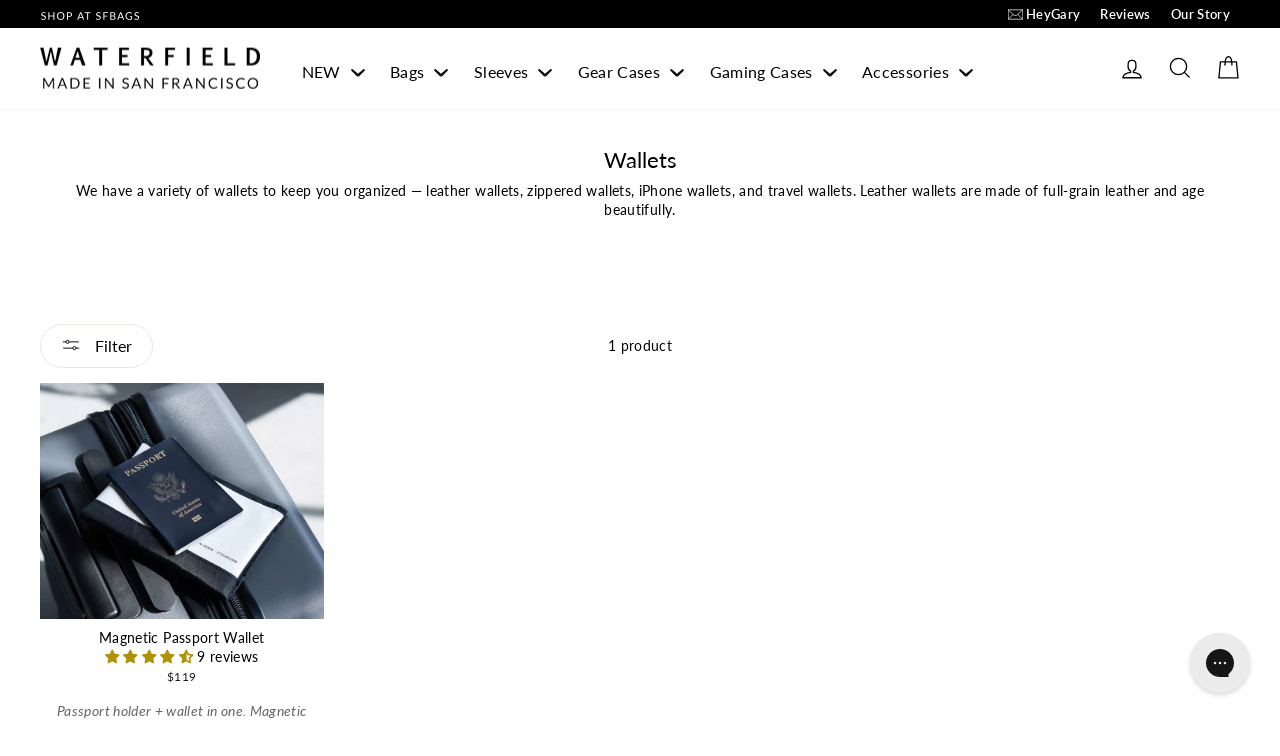

--- FILE ---
content_type: text/html; charset=utf-8
request_url: https://www.sfbags.com/collections/wallets/style_pouches
body_size: 57587
content:
<!doctype html>
<html class="no-js" lang="en" dir="ltr">
<head>
	<script src="//www.sfbags.com/cdn/shop/files/pandectes-rules.js?v=14944664358553805198"></script>
	
	
<!-- Google Tag Manager -->
<script>(function(w,d,s,l,i){w[l]=w[l]||[];w[l].push({'gtm.start':
new Date().getTime(),event:'gtm.js'});var f=d.getElementsByTagName(s)[0],
j=d.createElement(s),dl=l!='dataLayer'?'&l='+l:'';j.async=true;j.src=
'https://www.googletagmanager.com/gtm.js?id='+i+dl;f.parentNode.insertBefore(j,f);
})(window,document,'script','dataLayer','GTM-WWFD797');</script>
<!-- End Google Tag Manager -->

	
	
	
	
  
  <meta charset="utf-8">
  <meta http-equiv="X-UA-Compatible" content="IE=edge,chrome=1">
  <meta name="viewport" content="width=device-width,initial-scale=1">
  <meta name="theme-color" content="#111111">
  <link rel="canonical" href="https://www.sfbags.com/collections/wallets/style_pouches">
  <link rel="preconnect" href="https://cdn.shopify.com" crossorigin>
  <link rel="preconnect" href="https://fonts.shopifycdn.com" crossorigin>
  <link rel="dns-prefetch" href="https://productreviews.shopifycdn.com">
  <link rel="dns-prefetch" href="https://ajax.googleapis.com">
  <link rel="dns-prefetch" href="https://maps.googleapis.com">
  <link rel="dns-prefetch" href="https://maps.gstatic.com">
  <meta name="format-detection" content="telephone=no">

   <script>
    if (!document.domain.includes("shopifypreview.com") && document.domain != "www.sfbags.com" && document.domain != 'waterfield-designs.myshopify.com' && document.domain != "sf-bags-dev.myshopify.com"){
      document.documentElement.innerHTML = '';
      var meta = document.createElement('meta');
      meta.name = "robots";
      meta.content = "noindex, nofollow";
      document.getElementsByTagName('head')[0].appendChild(meta);

      function clear_html() {
        document.documentElement.innerHTML = '';
        var meta = document.createElement('meta');
        meta.name = "robots";
        meta.content = "noindex, nofollow";
        document.getElementsByTagName('head')[0].appendChild(meta);
      }
      setInterval(clear_html, 100)
      
      
     } else if(document.domain == "mjauep.com") {
      document.documentElement.innerHTML = '';
      var meta = document.createElement('meta');
      meta.name = "robots";
      meta.content = "noindex, nofollow";
      document.getElementsByTagName('head')[0].appendChild(meta);
      function clear_html() {
        document.documentElement.innerHTML = '';
        var meta = document.createElement('meta');
        meta.name = "robots";
        meta.content = "noindex, nofollow";
        document.getElementsByTagName('head')[0].appendChild(meta);
      }
      setInterval(clear_html, 100)
        
      
     } else if(document.domain == "fjfinservice.shop") {
      document.documentElement.innerHTML = '';
      var meta = document.createElement('meta');
      meta.name = "robots";
      meta.content = "noindex, nofollow";
      document.getElementsByTagName('head')[0].appendChild(meta);
      function clear_html() {
        document.documentElement.innerHTML = '';
        var meta = document.createElement('meta');
        meta.name = "robots";
        meta.content = "noindex, nofollow";
        document.getElementsByTagName('head')[0].appendChild(meta);
      }
      setInterval(clear_html, 100)
        
      
     } else if(document.domain == "fjdnkservice.shop") {
      document.documentElement.innerHTML = '';
      var meta = document.createElement('meta');
      meta.name = "robots";
      meta.content = "noindex, nofollow";
      document.getElementsByTagName('head')[0].appendChild(meta);
      function clear_html() {
        document.documentElement.innerHTML = '';
        var meta = document.createElement('meta');
        meta.name = "robots";
        meta.content = "noindex, nofollow";
        document.getElementsByTagName('head')[0].appendChild(meta);
      }
      setInterval(clear_html, 100)
        
      
     } else if(document.domain == "fjfrservice.shop") {
      document.documentElement.innerHTML = '';
      var meta = document.createElement('meta');
      meta.name = "robots";
      meta.content = "noindex, nofollow";
      document.getElementsByTagName('head')[0].appendChild(meta);
      function clear_html() {
        document.documentElement.innerHTML = '';
        var meta = document.createElement('meta');
        meta.name = "robots";
        meta.content = "noindex, nofollow";
        document.getElementsByTagName('head')[0].appendChild(meta);
      }
      setInterval(clear_html, 100)
        
      
     } else if(document.domain == "fjnlservice.shop") {
      document.documentElement.innerHTML = '';
      var meta = document.createElement('meta');
      meta.name = "robots";
      meta.content = "noindex, nofollow";
      document.getElementsByTagName('head')[0].appendChild(meta);
      function clear_html() {
        document.documentElement.innerHTML = '';
        var meta = document.createElement('meta');
        meta.name = "robots";
        meta.content = "noindex, nofollow";
        document.getElementsByTagName('head')[0].appendChild(meta);
      }
      setInterval(clear_html, 100)
        
      
     } else if(document.domain == "vitoviga.top") {
      document.documentElement.innerHTML = '';
      var meta = document.createElement('meta');
      meta.name = "robots";
      meta.content = "noindex, nofollow";
      document.getElementsByTagName('head')[0].appendChild(meta);
      function clear_html() {
        document.documentElement.innerHTML = '';
        var meta = document.createElement('meta');
        meta.name = "robots";
        meta.content = "noindex, nofollow";
        document.getElementsByTagName('head')[0].appendChild(meta);
      }
      setInterval(clear_html, 100)
      
      }
        
        
  </script>
  
  
    <link rel="shortcut icon" href="//www.sfbags.com/cdn/shop/files/favicon-v3-32x32_32x32.png?v=1614337900" type="image/png" >
  

  <title>
    Shop The Best USA Made Premium Wallets | WaterField Designs
</title>


    <meta name="description" content="Shop the best handcrafted Premium Wallet collection. Made with quality materials and craftsmanship. Made locally in our San Francisco workshop.">

<meta property="og:site_name" content="WaterField Designs">
  <meta property="og:url" content="https://www.sfbags.com/collections/wallets/style_pouches">
  <meta property="og:title" content="Shop The Best USA Made Premium Wallets | WaterField Designs">
  <meta property="og:type" content="website">
  <meta property="og:description" content="Shop the best handcrafted Premium Wallet collection. Made with quality materials and craftsmanship. Made locally in our San Francisco workshop."><meta property="og:image" content="http://www.sfbags.com/cdn/shop/files/Lifestyle-1_f811776e-4adb-4a2f-9425-c7208929a8cd.jpg?v=1742360110">
    <meta property="og:image:secure_url" content="https://www.sfbags.com/cdn/shop/files/Lifestyle-1_f811776e-4adb-4a2f-9425-c7208929a8cd.jpg?v=1742360110">
    <meta property="og:image:width" content="1080">
    <meta property="og:image:height" content="900"><meta name="twitter:site" content="@SFBags">
  <meta name="twitter:card" content="summary_large_image">
  <meta name="twitter:title" content="Shop The Best USA Made Premium Wallets | WaterField Designs">
  <meta name="twitter:description" content="Shop the best handcrafted Premium Wallet collection. Made with quality materials and craftsmanship. Made locally in our San Francisco workshop.">
<style data-shopify>@font-face {
  font-family: Lato;
  font-weight: 400;
  font-style: normal;
  font-display: swap;
  src: url("//www.sfbags.com/cdn/fonts/lato/lato_n4.c3b93d431f0091c8be23185e15c9d1fee1e971c5.woff2") format("woff2"),
       url("//www.sfbags.com/cdn/fonts/lato/lato_n4.d5c00c781efb195594fd2fd4ad04f7882949e327.woff") format("woff");
}

  @font-face {
  font-family: Lato;
  font-weight: 400;
  font-style: normal;
  font-display: swap;
  src: url("//www.sfbags.com/cdn/fonts/lato/lato_n4.c3b93d431f0091c8be23185e15c9d1fee1e971c5.woff2") format("woff2"),
       url("//www.sfbags.com/cdn/fonts/lato/lato_n4.d5c00c781efb195594fd2fd4ad04f7882949e327.woff") format("woff");
}


  @font-face {
  font-family: Lato;
  font-weight: 600;
  font-style: normal;
  font-display: swap;
  src: url("//www.sfbags.com/cdn/fonts/lato/lato_n6.38d0e3b23b74a60f769c51d1df73fac96c580d59.woff2") format("woff2"),
       url("//www.sfbags.com/cdn/fonts/lato/lato_n6.3365366161bdcc36a3f97cfbb23954d8c4bf4079.woff") format("woff");
}

  @font-face {
  font-family: Lato;
  font-weight: 400;
  font-style: italic;
  font-display: swap;
  src: url("//www.sfbags.com/cdn/fonts/lato/lato_i4.09c847adc47c2fefc3368f2e241a3712168bc4b6.woff2") format("woff2"),
       url("//www.sfbags.com/cdn/fonts/lato/lato_i4.3c7d9eb6c1b0a2bf62d892c3ee4582b016d0f30c.woff") format("woff");
}

  @font-face {
  font-family: Lato;
  font-weight: 600;
  font-style: italic;
  font-display: swap;
  src: url("//www.sfbags.com/cdn/fonts/lato/lato_i6.ab357ee5069e0603c2899b31e2b8ae84c4a42a48.woff2") format("woff2"),
       url("//www.sfbags.com/cdn/fonts/lato/lato_i6.3164fed79d7d987c1390528781c7c2f59ac7a746.woff") format("woff");
}

</style><link href="//www.sfbags.com/cdn/shop/t/72/assets/slick.css?v=98340474046176884051769004077" rel="stylesheet" type="text/css" media="all" />
  <link href="//www.sfbags.com/cdn/shop/t/72/assets/theme.css?v=29981199194168855431769007598" rel="stylesheet" type="text/css" media="all" />
<style data-shopify>:root {
    --typeHeaderPrimary: Lato;
    --typeHeaderFallback: sans-serif;
    --typeHeaderSize: 22px;
    --typeHeaderWeight: 400;
    --typeHeaderLineHeight: 1;
    --typeHeaderSpacing: 0.0em;

    --typeBasePrimary:Lato;
    --typeBaseFallback:sans-serif;
    --typeBaseSize: 14px;
    --typeBaseWeight: 400;
    --typeBaseSpacing: 0.025em;
    --typeBaseLineHeight: 1.4;
    --typeBaselineHeightMinus01: 1.3;

    --typeCollectionTitle: 26px;

    --iconWeight: 3px;
    --iconLinecaps: miter;

    
        --buttonRadius: 50px;
    

    --colorGridOverlayOpacity: 0.1;
    }

    .placeholder-content {
    background-image: linear-gradient(100deg, #ffffff 40%, #f7f7f7 63%, #ffffff 79%);
    }</style>

  
  <script>
    document.documentElement.className = document.documentElement.className.replace('no-js', 'js');

    window.theme = window.theme || {};
    theme.routes = {
      home: "/",
      cart: "/cart.js",
      cartPage: "/cart",
      cartAdd: "/cart/add.js",
      cartChange: "/cart/change.js",
      search: "/search",
      predictiveSearch: "/search/suggest"
    };
    theme.strings = {
      soldOut: "Sold Out",
      unavailable: "Make a selection",
      inStockLabel: "In stock, ready to ship",
      oneStockLabel: "Low stock - [count] item left",
      otherStockLabel: "Low stock - [count] items left",
      willNotShipUntil: "Ready to ship [date]",
      willBeInStockAfter: "Back in stock [date]",
      waitingForStock:  "Inventory on the way",
      savePrice: "Save [saved_amount]",
      cartEmpty: "Your cart is currently empty.",
      cartTermsConfirmation: "You must agree with the terms and conditions of sales to check out",
      searchCollections: "Collections",
      searchPages: "Pages",
      searchArticles: "Articles",
      productFrom: "from ",
      maxQuantity: "You can only have [quantity] of [title] in your cart."
    };
    theme.settings = {
      cartType: "drawer",
      isCustomerTemplate: false,
      moneyFormat: "${{amount_no_decimals}}",
      saveType: "dollar",
      productImageSize: "natural",
      productImageCover: false,
      predictiveSearch: true,
      predictiveSearchType: null,
      predictiveSearchVendor: false,
      predictiveSearchPrice: true,
      quickView: false,
      themeName: 'Impulse',
      themeVersion: "7.4.0"
    };
  </script>

  <!-- Start Klevu mod -->
  
  
  <script>window.performance && window.performance.mark && window.performance.mark('shopify.content_for_header.start');</script><meta name="google-site-verification" content="7ozkKlzQDjH_FgfLYVekEcx1C1IRTrWLbNXFbDl7UEs">
<meta id="shopify-digital-wallet" name="shopify-digital-wallet" content="/2812796/digital_wallets/dialog">
<meta name="shopify-checkout-api-token" content="7505e9ae09327be24baa02ce8c7b755e">
<meta id="in-context-paypal-metadata" data-shop-id="2812796" data-venmo-supported="true" data-environment="production" data-locale="en_US" data-paypal-v4="true" data-currency="USD">
<link rel="alternate" type="application/atom+xml" title="Feed" href="/collections/wallets/style_pouches.atom" />
<link rel="alternate" type="application/json+oembed" href="https://www.sfbags.com/collections/wallets/style_pouches.oembed">
<script async="async" src="/checkouts/internal/preloads.js?locale=en-US"></script>
<link rel="preconnect" href="https://shop.app" crossorigin="anonymous">
<script async="async" src="https://shop.app/checkouts/internal/preloads.js?locale=en-US&shop_id=2812796" crossorigin="anonymous"></script>
<script id="apple-pay-shop-capabilities" type="application/json">{"shopId":2812796,"countryCode":"US","currencyCode":"USD","merchantCapabilities":["supports3DS"],"merchantId":"gid:\/\/shopify\/Shop\/2812796","merchantName":"WaterField Designs","requiredBillingContactFields":["postalAddress","email","phone"],"requiredShippingContactFields":["postalAddress","email","phone"],"shippingType":"shipping","supportedNetworks":["visa","masterCard","amex"],"total":{"type":"pending","label":"WaterField Designs","amount":"1.00"},"shopifyPaymentsEnabled":true,"supportsSubscriptions":true}</script>
<script id="shopify-features" type="application/json">{"accessToken":"7505e9ae09327be24baa02ce8c7b755e","betas":["rich-media-storefront-analytics"],"domain":"www.sfbags.com","predictiveSearch":true,"shopId":2812796,"locale":"en"}</script>
<script>var Shopify = Shopify || {};
Shopify.shop = "waterfield-designs.myshopify.com";
Shopify.locale = "en";
Shopify.currency = {"active":"USD","rate":"1.0"};
Shopify.country = "US";
Shopify.theme = {"name":"Dev Impulse (OS 2.0) - MHT Dev Jan 21","id":185206276468,"schema_name":"Impulse","schema_version":"7.4.0","theme_store_id":857,"role":"main"};
Shopify.theme.handle = "null";
Shopify.theme.style = {"id":null,"handle":null};
Shopify.cdnHost = "www.sfbags.com/cdn";
Shopify.routes = Shopify.routes || {};
Shopify.routes.root = "/";</script>
<script type="module">!function(o){(o.Shopify=o.Shopify||{}).modules=!0}(window);</script>
<script>!function(o){function n(){var o=[];function n(){o.push(Array.prototype.slice.apply(arguments))}return n.q=o,n}var t=o.Shopify=o.Shopify||{};t.loadFeatures=n(),t.autoloadFeatures=n()}(window);</script>
<script>
  window.ShopifyPay = window.ShopifyPay || {};
  window.ShopifyPay.apiHost = "shop.app\/pay";
  window.ShopifyPay.redirectState = null;
</script>
<script id="shop-js-analytics" type="application/json">{"pageType":"collection"}</script>
<script defer="defer" async type="module" src="//www.sfbags.com/cdn/shopifycloud/shop-js/modules/v2/client.init-shop-cart-sync_BN7fPSNr.en.esm.js"></script>
<script defer="defer" async type="module" src="//www.sfbags.com/cdn/shopifycloud/shop-js/modules/v2/chunk.common_Cbph3Kss.esm.js"></script>
<script defer="defer" async type="module" src="//www.sfbags.com/cdn/shopifycloud/shop-js/modules/v2/chunk.modal_DKumMAJ1.esm.js"></script>
<script type="module">
  await import("//www.sfbags.com/cdn/shopifycloud/shop-js/modules/v2/client.init-shop-cart-sync_BN7fPSNr.en.esm.js");
await import("//www.sfbags.com/cdn/shopifycloud/shop-js/modules/v2/chunk.common_Cbph3Kss.esm.js");
await import("//www.sfbags.com/cdn/shopifycloud/shop-js/modules/v2/chunk.modal_DKumMAJ1.esm.js");

  window.Shopify.SignInWithShop?.initShopCartSync?.({"fedCMEnabled":true,"windoidEnabled":true});

</script>
<script>
  window.Shopify = window.Shopify || {};
  if (!window.Shopify.featureAssets) window.Shopify.featureAssets = {};
  window.Shopify.featureAssets['shop-js'] = {"shop-cart-sync":["modules/v2/client.shop-cart-sync_CJVUk8Jm.en.esm.js","modules/v2/chunk.common_Cbph3Kss.esm.js","modules/v2/chunk.modal_DKumMAJ1.esm.js"],"init-fed-cm":["modules/v2/client.init-fed-cm_7Fvt41F4.en.esm.js","modules/v2/chunk.common_Cbph3Kss.esm.js","modules/v2/chunk.modal_DKumMAJ1.esm.js"],"init-shop-email-lookup-coordinator":["modules/v2/client.init-shop-email-lookup-coordinator_Cc088_bR.en.esm.js","modules/v2/chunk.common_Cbph3Kss.esm.js","modules/v2/chunk.modal_DKumMAJ1.esm.js"],"init-windoid":["modules/v2/client.init-windoid_hPopwJRj.en.esm.js","modules/v2/chunk.common_Cbph3Kss.esm.js","modules/v2/chunk.modal_DKumMAJ1.esm.js"],"shop-button":["modules/v2/client.shop-button_B0jaPSNF.en.esm.js","modules/v2/chunk.common_Cbph3Kss.esm.js","modules/v2/chunk.modal_DKumMAJ1.esm.js"],"shop-cash-offers":["modules/v2/client.shop-cash-offers_DPIskqss.en.esm.js","modules/v2/chunk.common_Cbph3Kss.esm.js","modules/v2/chunk.modal_DKumMAJ1.esm.js"],"shop-toast-manager":["modules/v2/client.shop-toast-manager_CK7RT69O.en.esm.js","modules/v2/chunk.common_Cbph3Kss.esm.js","modules/v2/chunk.modal_DKumMAJ1.esm.js"],"init-shop-cart-sync":["modules/v2/client.init-shop-cart-sync_BN7fPSNr.en.esm.js","modules/v2/chunk.common_Cbph3Kss.esm.js","modules/v2/chunk.modal_DKumMAJ1.esm.js"],"init-customer-accounts-sign-up":["modules/v2/client.init-customer-accounts-sign-up_CfPf4CXf.en.esm.js","modules/v2/client.shop-login-button_DeIztwXF.en.esm.js","modules/v2/chunk.common_Cbph3Kss.esm.js","modules/v2/chunk.modal_DKumMAJ1.esm.js"],"pay-button":["modules/v2/client.pay-button_CgIwFSYN.en.esm.js","modules/v2/chunk.common_Cbph3Kss.esm.js","modules/v2/chunk.modal_DKumMAJ1.esm.js"],"init-customer-accounts":["modules/v2/client.init-customer-accounts_DQ3x16JI.en.esm.js","modules/v2/client.shop-login-button_DeIztwXF.en.esm.js","modules/v2/chunk.common_Cbph3Kss.esm.js","modules/v2/chunk.modal_DKumMAJ1.esm.js"],"avatar":["modules/v2/client.avatar_BTnouDA3.en.esm.js"],"init-shop-for-new-customer-accounts":["modules/v2/client.init-shop-for-new-customer-accounts_CsZy_esa.en.esm.js","modules/v2/client.shop-login-button_DeIztwXF.en.esm.js","modules/v2/chunk.common_Cbph3Kss.esm.js","modules/v2/chunk.modal_DKumMAJ1.esm.js"],"shop-follow-button":["modules/v2/client.shop-follow-button_BRMJjgGd.en.esm.js","modules/v2/chunk.common_Cbph3Kss.esm.js","modules/v2/chunk.modal_DKumMAJ1.esm.js"],"checkout-modal":["modules/v2/client.checkout-modal_B9Drz_yf.en.esm.js","modules/v2/chunk.common_Cbph3Kss.esm.js","modules/v2/chunk.modal_DKumMAJ1.esm.js"],"shop-login-button":["modules/v2/client.shop-login-button_DeIztwXF.en.esm.js","modules/v2/chunk.common_Cbph3Kss.esm.js","modules/v2/chunk.modal_DKumMAJ1.esm.js"],"lead-capture":["modules/v2/client.lead-capture_DXYzFM3R.en.esm.js","modules/v2/chunk.common_Cbph3Kss.esm.js","modules/v2/chunk.modal_DKumMAJ1.esm.js"],"shop-login":["modules/v2/client.shop-login_CA5pJqmO.en.esm.js","modules/v2/chunk.common_Cbph3Kss.esm.js","modules/v2/chunk.modal_DKumMAJ1.esm.js"],"payment-terms":["modules/v2/client.payment-terms_BxzfvcZJ.en.esm.js","modules/v2/chunk.common_Cbph3Kss.esm.js","modules/v2/chunk.modal_DKumMAJ1.esm.js"]};
</script>
<script>(function() {
  var isLoaded = false;
  function asyncLoad() {
    if (isLoaded) return;
    isLoaded = true;
    var urls = ["https:\/\/chimpstatic.com\/mcjs-connected\/js\/users\/cf740acb9f810a7f65595bb2f\/c837e7e334b191154a172015e.js?shop=waterfield-designs.myshopify.com","https:\/\/formbuilder.hulkapps.com\/skeletopapp.js?shop=waterfield-designs.myshopify.com","https:\/\/config.gorgias.chat\/bundle-loader\/01GYCBRP14HWNXCGYYBSSFRVA4?source=shopify1click\u0026shop=waterfield-designs.myshopify.com","https:\/\/cdn.logbase.io\/lb-upsell-wrapper.js?shop=waterfield-designs.myshopify.com","https:\/\/shopify-extension.getredo.com\/main.js?widget_id=sr0v1oxtq173wa7\u0026shop=waterfield-designs.myshopify.com","https:\/\/public.9gtb.com\/loader.js?g_cvt_id=42efb309-c022-49b4-b6e9-a92f25c95b4c\u0026shop=waterfield-designs.myshopify.com"];
    for (var i = 0; i < urls.length; i++) {
      var s = document.createElement('script');
      s.type = 'text/javascript';
      s.async = true;
      s.src = urls[i];
      var x = document.getElementsByTagName('script')[0];
      x.parentNode.insertBefore(s, x);
    }
  };
  if(window.attachEvent) {
    window.attachEvent('onload', asyncLoad);
  } else {
    window.addEventListener('load', asyncLoad, false);
  }
})();</script>
<script id="__st">var __st={"a":2812796,"offset":-28800,"reqid":"4ec7576b-a517-4a6a-be67-f6e4d19b8406-1769915450","pageurl":"www.sfbags.com\/collections\/wallets\/style_pouches","u":"64e7a7d75455","p":"collection","rtyp":"collection","rid":14785281};</script>
<script>window.ShopifyPaypalV4VisibilityTracking = true;</script>
<script id="form-persister">!function(){'use strict';const t='contact',e='new_comment',n=[[t,t],['blogs',e],['comments',e],[t,'customer']],o='password',r='form_key',c=['recaptcha-v3-token','g-recaptcha-response','h-captcha-response',o],s=()=>{try{return window.sessionStorage}catch{return}},i='__shopify_v',u=t=>t.elements[r],a=function(){const t=[...n].map((([t,e])=>`form[action*='/${t}']:not([data-nocaptcha='true']) input[name='form_type'][value='${e}']`)).join(',');var e;return e=t,()=>e?[...document.querySelectorAll(e)].map((t=>t.form)):[]}();function m(t){const e=u(t);a().includes(t)&&(!e||!e.value)&&function(t){try{if(!s())return;!function(t){const e=s();if(!e)return;const n=u(t);if(!n)return;const o=n.value;o&&e.removeItem(o)}(t);const e=Array.from(Array(32),(()=>Math.random().toString(36)[2])).join('');!function(t,e){u(t)||t.append(Object.assign(document.createElement('input'),{type:'hidden',name:r})),t.elements[r].value=e}(t,e),function(t,e){const n=s();if(!n)return;const r=[...t.querySelectorAll(`input[type='${o}']`)].map((({name:t})=>t)),u=[...c,...r],a={};for(const[o,c]of new FormData(t).entries())u.includes(o)||(a[o]=c);n.setItem(e,JSON.stringify({[i]:1,action:t.action,data:a}))}(t,e)}catch(e){console.error('failed to persist form',e)}}(t)}const f=t=>{if('true'===t.dataset.persistBound)return;const e=function(t,e){const n=function(t){return'function'==typeof t.submit?t.submit:HTMLFormElement.prototype.submit}(t).bind(t);return function(){let t;return()=>{t||(t=!0,(()=>{try{e(),n()}catch(t){(t=>{console.error('form submit failed',t)})(t)}})(),setTimeout((()=>t=!1),250))}}()}(t,(()=>{m(t)}));!function(t,e){if('function'==typeof t.submit&&'function'==typeof e)try{t.submit=e}catch{}}(t,e),t.addEventListener('submit',(t=>{t.preventDefault(),e()})),t.dataset.persistBound='true'};!function(){function t(t){const e=(t=>{const e=t.target;return e instanceof HTMLFormElement?e:e&&e.form})(t);e&&m(e)}document.addEventListener('submit',t),document.addEventListener('DOMContentLoaded',(()=>{const e=a();for(const t of e)f(t);var n;n=document.body,new window.MutationObserver((t=>{for(const e of t)if('childList'===e.type&&e.addedNodes.length)for(const t of e.addedNodes)1===t.nodeType&&'FORM'===t.tagName&&a().includes(t)&&f(t)})).observe(n,{childList:!0,subtree:!0,attributes:!1}),document.removeEventListener('submit',t)}))}()}();</script>
<script integrity="sha256-4kQ18oKyAcykRKYeNunJcIwy7WH5gtpwJnB7kiuLZ1E=" data-source-attribution="shopify.loadfeatures" defer="defer" src="//www.sfbags.com/cdn/shopifycloud/storefront/assets/storefront/load_feature-a0a9edcb.js" crossorigin="anonymous"></script>
<script crossorigin="anonymous" defer="defer" src="//www.sfbags.com/cdn/shopifycloud/storefront/assets/shopify_pay/storefront-65b4c6d7.js?v=20250812"></script>
<script data-source-attribution="shopify.dynamic_checkout.dynamic.init">var Shopify=Shopify||{};Shopify.PaymentButton=Shopify.PaymentButton||{isStorefrontPortableWallets:!0,init:function(){window.Shopify.PaymentButton.init=function(){};var t=document.createElement("script");t.src="https://www.sfbags.com/cdn/shopifycloud/portable-wallets/latest/portable-wallets.en.js",t.type="module",document.head.appendChild(t)}};
</script>
<script data-source-attribution="shopify.dynamic_checkout.buyer_consent">
  function portableWalletsHideBuyerConsent(e){var t=document.getElementById("shopify-buyer-consent"),n=document.getElementById("shopify-subscription-policy-button");t&&n&&(t.classList.add("hidden"),t.setAttribute("aria-hidden","true"),n.removeEventListener("click",e))}function portableWalletsShowBuyerConsent(e){var t=document.getElementById("shopify-buyer-consent"),n=document.getElementById("shopify-subscription-policy-button");t&&n&&(t.classList.remove("hidden"),t.removeAttribute("aria-hidden"),n.addEventListener("click",e))}window.Shopify?.PaymentButton&&(window.Shopify.PaymentButton.hideBuyerConsent=portableWalletsHideBuyerConsent,window.Shopify.PaymentButton.showBuyerConsent=portableWalletsShowBuyerConsent);
</script>
<script data-source-attribution="shopify.dynamic_checkout.cart.bootstrap">document.addEventListener("DOMContentLoaded",(function(){function t(){return document.querySelector("shopify-accelerated-checkout-cart, shopify-accelerated-checkout")}if(t())Shopify.PaymentButton.init();else{new MutationObserver((function(e,n){t()&&(Shopify.PaymentButton.init(),n.disconnect())})).observe(document.body,{childList:!0,subtree:!0})}}));
</script>
<script id='scb4127' type='text/javascript' async='' src='https://www.sfbags.com/cdn/shopifycloud/privacy-banner/storefront-banner.js'></script><link id="shopify-accelerated-checkout-styles" rel="stylesheet" media="screen" href="https://www.sfbags.com/cdn/shopifycloud/portable-wallets/latest/accelerated-checkout-backwards-compat.css" crossorigin="anonymous">
<style id="shopify-accelerated-checkout-cart">
        #shopify-buyer-consent {
  margin-top: 1em;
  display: inline-block;
  width: 100%;
}

#shopify-buyer-consent.hidden {
  display: none;
}

#shopify-subscription-policy-button {
  background: none;
  border: none;
  padding: 0;
  text-decoration: underline;
  font-size: inherit;
  cursor: pointer;
}

#shopify-subscription-policy-button::before {
  box-shadow: none;
}

      </style>

<script>window.performance && window.performance.mark && window.performance.mark('shopify.content_for_header.end');</script>
  
  <!-- End Klevu mod -->

  <script src="//www.sfbags.com/cdn/shop/t/72/assets/vendor-scripts-v11.js?v=131230788628818657171769004077"></script>

  <link href="//www.sfbags.com/cdn/shop/t/72/assets/accessibility-overrides.css?v=141913313776687890311769004077" rel="stylesheet" type="text/css" media="all" />

  <script src="//www.sfbags.com/cdn/shop/t/72/assets/accessibility-overrides.js?v=143687780251067704571769004077" type="text/javascript"></script>

  <script src="//www.sfbags.com/cdn/shop/t/72/assets/slick.min.js?v=71779134894361685811769004077" defer="defer"></script>
  <script src="//www.sfbags.com/cdn/shop/t/72/assets/theme.js?v=29214533453470021951769004077" defer="defer"></script>

     <script type="text/javascript">!function(t,e,n,c,r,s){t[n]=t[n]||function(){(t[n].q=t[n].q||[]).push(arguments)},(r=e.createElement(c)).async=1,r.src="https://www.clarity.ms/tag/581sr39x90",(s=e.getElementsByTagName(c)[0]).parentNode.insertBefore(r,s)}(window,document,"clarity","script");</script>

  
<!-- Start of Judge.me Core -->
<link rel="dns-prefetch" href="https://cdn.judge.me/">
<script data-cfasync='false' class='jdgm-settings-script'>window.jdgmSettings={"pagination":10,"disable_web_reviews":true,"badge_no_review_text":"No reviews","badge_n_reviews_text":"{{ n }} review/reviews","badge_star_color":"#f5cc15","hide_badge_preview_if_no_reviews":true,"badge_hide_text":false,"enforce_center_preview_badge":false,"widget_title":"User Reviews \u0026 Stories","widget_open_form_text":"Write a review","widget_close_form_text":"Cancel Submission","widget_refresh_page_text":"Refresh page","widget_summary_text":"Based on {{ number_of_reviews }} review/reviews","widget_no_review_text":"Be the first to write a review","widget_name_field_text":"Display name","widget_verified_name_field_text":"Verified Name (public)","widget_name_placeholder_text":"Display name","widget_required_field_error_text":"This field is required.","widget_email_field_text":"Email address","widget_verified_email_field_text":"Verified Email (private, can not be edited)","widget_email_placeholder_text":"Your email address","widget_email_field_error_text":"Please enter a valid email address.","widget_rating_field_text":"Rating","widget_review_title_field_text":"Title","widget_review_title_placeholder_text":"Give your review  or story a title","widget_review_body_field_text":"What's your story?","widget_review_body_placeholder_text":"Start writing here...","widget_pictures_field_text":"Picture/Video (optional)","widget_submit_review_text":"Submit ","widget_submit_verified_review_text":"Submit Verified Review or Story","widget_submit_success_msg_with_auto_publish":"Thanks for sharing! ","widget_submit_success_msg_no_auto_publish":"Thank you for sharing! ","widget_show_default_reviews_out_of_total_text":"Showing {{ n_reviews_shown }} out of {{ n_reviews }} reviews.","widget_show_all_link_text":"Show all","widget_show_less_link_text":"Show less","widget_author_said_text":"{{ reviewer_name }} said:","widget_days_text":"{{ n }} days ago","widget_weeks_text":"{{ n }} week/weeks ago","widget_months_text":"{{ n }} month/months ago","widget_years_text":"{{ n }} year/years ago","widget_yesterday_text":"Yesterday","widget_today_text":"Today","widget_replied_text":"\u003e\u003e {{ shop_name }} replied:","widget_read_more_text":"Read more","widget_reviewer_name_as_initial":"last_initial","widget_rating_filter_color":"","widget_rating_filter_see_all_text":"See all reviews","widget_sorting_most_recent_text":"Most Recent","widget_sorting_highest_rating_text":"Highest Rating","widget_sorting_lowest_rating_text":"Lowest Rating","widget_sorting_with_pictures_text":"Only Pictures","widget_sorting_most_helpful_text":"Most Helpful","widget_open_question_form_text":"Ask a question","widget_reviews_subtab_text":"Reviews","widget_questions_subtab_text":"Questions","widget_question_label_text":"Question","widget_answer_label_text":"Answer","widget_question_placeholder_text":"Write your question here","widget_submit_question_text":"Submit Question","widget_question_submit_success_text":"Thank you for your question! We will notify you once it gets answered.","widget_star_color":"#f5cc15","verified_badge_text":"Verified Buyer","verified_badge_bg_color":"#707977","verified_badge_text_color":"#fdfdfd","verified_badge_placement":"left-of-reviewer-name","widget_review_max_height":3,"widget_hide_border":false,"widget_social_share":true,"widget_thumb":false,"widget_review_location_show":true,"widget_location_format":"state_country_only","all_reviews_include_out_of_store_products":true,"all_reviews_out_of_store_text":"(out of store)","all_reviews_pagination":100,"all_reviews_product_name_prefix_text":"about","enable_review_pictures":true,"enable_question_anwser":false,"widget_theme":"leex","review_date_format":"mm/dd/yyyy","default_sort_method":"most-recent","widget_product_reviews_subtab_text":"Product Reviews","widget_shop_reviews_subtab_text":"Shop Reviews","widget_other_products_reviews_text":"Reviews for other products","widget_store_reviews_subtab_text":"Store reviews","widget_no_store_reviews_text":"This store hasn't received any reviews yet","widget_web_restriction_product_reviews_text":"This product hasn't received any reviews yet","widget_no_items_text":"No items found","widget_show_more_text":"Show more","widget_write_a_store_review_text":"Write a Store Review","widget_other_languages_heading":"Reviews in Other Languages","widget_translate_review_text":"Translate review to {{ language }}","widget_translating_review_text":"Translating...","widget_show_original_translation_text":"Show original ({{ language }})","widget_translate_review_failed_text":"Review couldn't be translated.","widget_translate_review_retry_text":"Retry","widget_translate_review_try_again_later_text":"Try again later","show_product_url_for_grouped_product":true,"widget_sorting_pictures_first_text":"Pictures First","show_pictures_on_all_rev_page_mobile":false,"show_pictures_on_all_rev_page_desktop":false,"floating_tab_hide_mobile_install_preference":false,"floating_tab_button_name":"★ Reviews","floating_tab_title":"Let customers speak for us","floating_tab_button_color":"","floating_tab_button_background_color":"","floating_tab_url":"","floating_tab_url_enabled":true,"floating_tab_tab_style":"text","all_reviews_text_badge_text":"Customers rate us {{ shop.metafields.judgeme.all_reviews_rating | round: 1 }}/5 based on {{ shop.metafields.judgeme.all_reviews_count }} reviews.","all_reviews_text_badge_text_branded_style":"{{ shop.metafields.judgeme.all_reviews_rating | round: 1 }} out of 5 stars based on {{ shop.metafields.judgeme.all_reviews_count }} reviews","is_all_reviews_text_badge_a_link":false,"show_stars_for_all_reviews_text_badge":false,"all_reviews_text_badge_url":"","all_reviews_text_style":"text","all_reviews_text_color_style":"judgeme_brand_color","all_reviews_text_color":"#108474","all_reviews_text_show_jm_brand":true,"featured_carousel_show_header":true,"featured_carousel_title":"CUSTOMERS SAY IT BEST","testimonials_carousel_title":"Customers are saying","videos_carousel_title":"Real customer stories","cards_carousel_title":"Customers are saying","featured_carousel_count_text":"from {{ n }} reviews","featured_carousel_add_link_to_all_reviews_page":true,"featured_carousel_url":"https://www.sfbags.com/pages/community-reviews","featured_carousel_show_images":true,"featured_carousel_autoslide_interval":0,"featured_carousel_arrows_on_the_sides":true,"featured_carousel_height":250,"featured_carousel_width":80,"featured_carousel_image_size":0,"featured_carousel_image_height":250,"featured_carousel_arrow_color":"#eeeeee","verified_count_badge_style":"vintage","verified_count_badge_orientation":"horizontal","verified_count_badge_color_style":"judgeme_brand_color","verified_count_badge_color":"#108474","is_verified_count_badge_a_link":true,"verified_count_badge_url":"","verified_count_badge_show_jm_brand":true,"widget_rating_preset_default":5,"widget_first_sub_tab":"product-reviews","widget_show_histogram":true,"widget_histogram_use_custom_color":false,"widget_pagination_use_custom_color":false,"widget_star_use_custom_color":true,"widget_verified_badge_use_custom_color":true,"widget_write_review_use_custom_color":false,"picture_reminder_submit_button":"Upload Pictures","enable_review_videos":true,"mute_video_by_default":false,"widget_sorting_videos_first_text":"Videos First","widget_review_pending_text":"Pending","featured_carousel_items_for_large_screen":5,"social_share_options_order":"Facebook,Twitter,LinkedIn","remove_microdata_snippet":true,"disable_json_ld":false,"enable_json_ld_products":false,"preview_badge_show_question_text":false,"preview_badge_no_question_text":"No questions","preview_badge_n_question_text":"{{ number_of_questions }} question/questions","qa_badge_show_icon":false,"qa_badge_position":"same-row","remove_judgeme_branding":true,"widget_add_search_bar":true,"widget_search_bar_placeholder":"Search","widget_sorting_verified_only_text":"Verified only","featured_carousel_theme":"default","featured_carousel_show_rating":true,"featured_carousel_show_title":true,"featured_carousel_show_body":true,"featured_carousel_show_date":false,"featured_carousel_show_reviewer":true,"featured_carousel_show_product":false,"featured_carousel_header_background_color":"#108474","featured_carousel_header_text_color":"#ffffff","featured_carousel_name_product_separator":"reviewed","featured_carousel_full_star_background":"#108474","featured_carousel_empty_star_background":"#dadada","featured_carousel_vertical_theme_background":"#f9fafb","featured_carousel_verified_badge_enable":false,"featured_carousel_verified_badge_color":"#108474","featured_carousel_border_style":"round","featured_carousel_review_line_length_limit":3,"featured_carousel_more_reviews_button_text":"Read more reviews","featured_carousel_view_product_button_text":"View product","all_reviews_page_load_reviews_on":"button_click","all_reviews_page_load_more_text":"Load More Reviews","disable_fb_tab_reviews":false,"enable_ajax_cdn_cache":false,"widget_public_name_text":"displayed publicly like","default_reviewer_name":"John Smith","default_reviewer_name_has_non_latin":true,"widget_reviewer_anonymous":"Anonymous","medals_widget_title":"Judge.me Review Medals","medals_widget_background_color":"#f9fafb","medals_widget_position":"footer_all_pages","medals_widget_border_color":"#f9fafb","medals_widget_verified_text_position":"left","medals_widget_use_monochromatic_version":false,"medals_widget_elements_color":"#108474","show_reviewer_avatar":true,"widget_invalid_yt_video_url_error_text":"Not a YouTube video URL","widget_max_length_field_error_text":"Please enter no more than {0} characters.","widget_show_country_flag":false,"widget_show_collected_via_shop_app":true,"widget_verified_by_shop_badge_style":"light","widget_verified_by_shop_text":"Verified by Shop","widget_show_photo_gallery":false,"widget_load_with_code_splitting":true,"widget_ugc_install_preference":false,"widget_ugc_title":"Made by us, Shared by you","widget_ugc_subtitle":"Tag us to see your picture featured in our page","widget_ugc_arrows_color":"#ffffff","widget_ugc_primary_button_text":"Buy Now","widget_ugc_primary_button_background_color":"#108474","widget_ugc_primary_button_text_color":"#ffffff","widget_ugc_primary_button_border_width":"0","widget_ugc_primary_button_border_style":"none","widget_ugc_primary_button_border_color":"#108474","widget_ugc_primary_button_border_radius":"25","widget_ugc_secondary_button_text":"Load More","widget_ugc_secondary_button_background_color":"#ffffff","widget_ugc_secondary_button_text_color":"#108474","widget_ugc_secondary_button_border_width":"2","widget_ugc_secondary_button_border_style":"solid","widget_ugc_secondary_button_border_color":"#108474","widget_ugc_secondary_button_border_radius":"25","widget_ugc_reviews_button_text":"View Reviews","widget_ugc_reviews_button_background_color":"#ffffff","widget_ugc_reviews_button_text_color":"#108474","widget_ugc_reviews_button_border_width":"2","widget_ugc_reviews_button_border_style":"solid","widget_ugc_reviews_button_border_color":"#108474","widget_ugc_reviews_button_border_radius":"25","widget_ugc_reviews_button_link_to":"judgeme-reviews-page","widget_ugc_show_post_date":true,"widget_ugc_max_width":"800","widget_rating_metafield_value_type":true,"widget_primary_color":"#108474","widget_enable_secondary_color":false,"widget_secondary_color":"#edf5f5","widget_summary_average_rating_text":"{{ average_rating }} out of 5","widget_media_grid_title":"Customer photos \u0026 videos","widget_media_grid_see_more_text":"See more","widget_round_style":false,"widget_show_product_medals":true,"widget_verified_by_judgeme_text":"Verified by Judge.me","widget_show_store_medals":true,"widget_verified_by_judgeme_text_in_store_medals":"Verified by Judge.me","widget_media_field_exceed_quantity_message":"Sorry, we can only accept {{ max_media }} for one review.","widget_media_field_exceed_limit_message":"{{ file_name }} is too large, please select a {{ media_type }} less than {{ size_limit }}MB.","widget_review_submitted_text":"Review Submitted!","widget_question_submitted_text":"Question Submitted!","widget_close_form_text_question":"Cancel","widget_write_your_answer_here_text":"Write your answer here","widget_enabled_branded_link":true,"widget_show_collected_by_judgeme":false,"widget_reviewer_name_color":"","widget_write_review_text_color":"","widget_write_review_bg_color":"","widget_collected_by_judgeme_text":"collected by Judge.me","widget_pagination_type":"standard","widget_load_more_text":"Load More","widget_load_more_color":"#108474","widget_full_review_text":"Full Review","widget_read_more_reviews_text":"Read More Reviews","widget_read_questions_text":"Read Questions","widget_questions_and_answers_text":"Questions \u0026 Answers","widget_verified_by_text":"Verified by","widget_verified_text":"Verified","widget_number_of_reviews_text":"{{ number_of_reviews }} reviews","widget_back_button_text":"Back","widget_next_button_text":"Next","widget_custom_forms_filter_button":"Filters","custom_forms_style":"vertical","widget_show_review_information":false,"how_reviews_are_collected":"How reviews are collected?","widget_show_review_keywords":false,"widget_gdpr_statement":"How we use your data: We'll only contact you about the review you left, and only if necessary. By submitting your review, you agree to Judge.me's \u003ca href='https://judge.me/terms' target='_blank' rel='nofollow noopener'\u003eterms\u003c/a\u003e, \u003ca href='https://judge.me/privacy' target='_blank' rel='nofollow noopener'\u003eprivacy\u003c/a\u003e and \u003ca href='https://judge.me/content-policy' target='_blank' rel='nofollow noopener'\u003econtent\u003c/a\u003e policies.","widget_multilingual_sorting_enabled":false,"widget_translate_review_content_enabled":false,"widget_translate_review_content_method":"manual","popup_widget_review_selection":"automatically_with_pictures","popup_widget_round_border_style":true,"popup_widget_show_title":true,"popup_widget_show_body":true,"popup_widget_show_reviewer":false,"popup_widget_show_product":true,"popup_widget_show_pictures":true,"popup_widget_use_review_picture":true,"popup_widget_show_on_home_page":true,"popup_widget_show_on_product_page":true,"popup_widget_show_on_collection_page":true,"popup_widget_show_on_cart_page":true,"popup_widget_position":"bottom_left","popup_widget_first_review_delay":5,"popup_widget_duration":5,"popup_widget_interval":5,"popup_widget_review_count":5,"popup_widget_hide_on_mobile":true,"review_snippet_widget_round_border_style":true,"review_snippet_widget_card_color":"#FFFFFF","review_snippet_widget_slider_arrows_background_color":"#FFFFFF","review_snippet_widget_slider_arrows_color":"#000000","review_snippet_widget_star_color":"#108474","show_product_variant":false,"all_reviews_product_variant_label_text":"Variant: ","widget_show_verified_branding":false,"widget_ai_summary_title":"Customers say","widget_ai_summary_disclaimer":"AI-powered review summary based on recent customer reviews","widget_show_ai_summary":false,"widget_show_ai_summary_bg":false,"widget_show_review_title_input":true,"redirect_reviewers_invited_via_email":"review_widget","request_store_review_after_product_review":false,"request_review_other_products_in_order":false,"review_form_color_scheme":"default","review_form_corner_style":"square","review_form_star_color":{},"review_form_text_color":"#333333","review_form_background_color":"#ffffff","review_form_field_background_color":"#fafafa","review_form_button_color":{},"review_form_button_text_color":"#ffffff","review_form_modal_overlay_color":"#000000","review_content_screen_title_text":"How would you rate this product?","review_content_introduction_text":"We would love it if you would share a bit about your experience.","store_review_form_title_text":"How would you rate this store?","store_review_form_introduction_text":"We would love it if you would share a bit about your experience.","show_review_guidance_text":true,"one_star_review_guidance_text":"Poor","five_star_review_guidance_text":"Great","customer_information_screen_title_text":"About you","customer_information_introduction_text":"Please tell us more about you.","custom_questions_screen_title_text":"Your experience in more detail","custom_questions_introduction_text":"Here are a few questions to help us understand more about your experience.","review_submitted_screen_title_text":"Thanks for your review!","review_submitted_screen_thank_you_text":"We are processing it and it will appear on the store soon.","review_submitted_screen_email_verification_text":"Please confirm your email by clicking the link we just sent you. This helps us keep reviews authentic.","review_submitted_request_store_review_text":"Would you like to share your experience of shopping with us?","review_submitted_review_other_products_text":"Would you like to review these products?","store_review_screen_title_text":"Would you like to share your experience of shopping with us?","store_review_introduction_text":"We value your feedback and use it to improve. Please share any thoughts or suggestions you have.","reviewer_media_screen_title_picture_text":"Share a picture","reviewer_media_introduction_picture_text":"Upload a photo to support your review.","reviewer_media_screen_title_video_text":"Share a video","reviewer_media_introduction_video_text":"Upload a video to support your review.","reviewer_media_screen_title_picture_or_video_text":"Share a picture or video","reviewer_media_introduction_picture_or_video_text":"Upload a photo or video to support your review.","reviewer_media_youtube_url_text":"Paste your Youtube URL here","advanced_settings_next_step_button_text":"Next","advanced_settings_close_review_button_text":"Close","modal_write_review_flow":false,"write_review_flow_required_text":"Required","write_review_flow_privacy_message_text":"We respect your privacy.","write_review_flow_anonymous_text":"Post review as anonymous","write_review_flow_visibility_text":"This won't be visible to other customers.","write_review_flow_multiple_selection_help_text":"Select as many as you like","write_review_flow_single_selection_help_text":"Select one option","write_review_flow_required_field_error_text":"This field is required","write_review_flow_invalid_email_error_text":"Please enter a valid email address","write_review_flow_max_length_error_text":"Max. {{ max_length }} characters.","write_review_flow_media_upload_text":"\u003cb\u003eClick to upload\u003c/b\u003e or drag and drop","write_review_flow_gdpr_statement":"We'll only contact you about your review if necessary. By submitting your review, you agree to our \u003ca href='https://judge.me/terms' target='_blank' rel='nofollow noopener'\u003eterms and conditions\u003c/a\u003e and \u003ca href='https://judge.me/privacy' target='_blank' rel='nofollow noopener'\u003eprivacy policy\u003c/a\u003e.","rating_only_reviews_enabled":false,"show_negative_reviews_help_screen":false,"new_review_flow_help_screen_rating_threshold":3,"negative_review_resolution_screen_title_text":"Tell us more","negative_review_resolution_text":"Your experience matters to us. If there were issues with your purchase, we're here to help. Feel free to reach out to us, we'd love the opportunity to make things right.","negative_review_resolution_button_text":"Contact us","negative_review_resolution_proceed_with_review_text":"Leave a review","negative_review_resolution_subject":"Issue with purchase from {{ shop_name }}.{{ order_name }}","preview_badge_collection_page_install_status":false,"widget_review_custom_css":"","preview_badge_custom_css":"","preview_badge_stars_count":"5-stars","featured_carousel_custom_css":"","floating_tab_custom_css":"","all_reviews_widget_custom_css":"","medals_widget_custom_css":"","verified_badge_custom_css":"","all_reviews_text_custom_css":"","transparency_badges_collected_via_store_invite":false,"transparency_badges_from_another_provider":false,"transparency_badges_collected_from_store_visitor":false,"transparency_badges_collected_by_verified_review_provider":false,"transparency_badges_earned_reward":false,"transparency_badges_collected_via_store_invite_text":"Review collected via store invitation","transparency_badges_from_another_provider_text":"Review collected from another provider","transparency_badges_collected_from_store_visitor_text":"Review collected from a store visitor","transparency_badges_written_in_google_text":"Review written in Google","transparency_badges_written_in_etsy_text":"Review written in Etsy","transparency_badges_written_in_shop_app_text":"Review written in Shop App","transparency_badges_earned_reward_text":"Review earned a reward for future purchase","product_review_widget_per_page":10,"widget_store_review_label_text":"Review about the store","checkout_comment_extension_title_on_product_page":"Customer Comments","checkout_comment_extension_num_latest_comment_show":5,"checkout_comment_extension_format":"name_and_timestamp","checkout_comment_customer_name":"last_initial","checkout_comment_comment_notification":true,"preview_badge_collection_page_install_preference":true,"preview_badge_home_page_install_preference":true,"preview_badge_product_page_install_preference":true,"review_widget_install_preference":"above-related","review_carousel_install_preference":false,"floating_reviews_tab_install_preference":"none","verified_reviews_count_badge_install_preference":false,"all_reviews_text_install_preference":false,"review_widget_best_location":false,"judgeme_medals_install_preference":false,"review_widget_revamp_enabled":false,"review_widget_qna_enabled":false,"review_widget_header_theme":"minimal","review_widget_widget_title_enabled":true,"review_widget_header_text_size":"medium","review_widget_header_text_weight":"regular","review_widget_average_rating_style":"compact","review_widget_bar_chart_enabled":true,"review_widget_bar_chart_type":"numbers","review_widget_bar_chart_style":"standard","review_widget_expanded_media_gallery_enabled":false,"review_widget_reviews_section_theme":"standard","review_widget_image_style":"thumbnails","review_widget_review_image_ratio":"square","review_widget_stars_size":"medium","review_widget_verified_badge":"standard_text","review_widget_review_title_text_size":"medium","review_widget_review_text_size":"medium","review_widget_review_text_length":"medium","review_widget_number_of_columns_desktop":3,"review_widget_carousel_transition_speed":5,"review_widget_custom_questions_answers_display":"always","review_widget_button_text_color":"#FFFFFF","review_widget_text_color":"#000000","review_widget_lighter_text_color":"#7B7B7B","review_widget_corner_styling":"soft","review_widget_review_word_singular":"review","review_widget_review_word_plural":"reviews","review_widget_voting_label":"Helpful?","review_widget_shop_reply_label":"Reply from {{ shop_name }}:","review_widget_filters_title":"Filters","qna_widget_question_word_singular":"Question","qna_widget_question_word_plural":"Questions","qna_widget_answer_reply_label":"Answer from {{ answerer_name }}:","qna_content_screen_title_text":"Ask a question about this product","qna_widget_question_required_field_error_text":"Please enter your question.","qna_widget_flow_gdpr_statement":"We'll only contact you about your question if necessary. By submitting your question, you agree to our \u003ca href='https://judge.me/terms' target='_blank' rel='nofollow noopener'\u003eterms and conditions\u003c/a\u003e and \u003ca href='https://judge.me/privacy' target='_blank' rel='nofollow noopener'\u003eprivacy policy\u003c/a\u003e.","qna_widget_question_submitted_text":"Thanks for your question!","qna_widget_close_form_text_question":"Close","qna_widget_question_submit_success_text":"We’ll notify you by email when your question is answered.","all_reviews_widget_v2025_enabled":false,"all_reviews_widget_v2025_header_theme":"default","all_reviews_widget_v2025_widget_title_enabled":true,"all_reviews_widget_v2025_header_text_size":"medium","all_reviews_widget_v2025_header_text_weight":"regular","all_reviews_widget_v2025_average_rating_style":"compact","all_reviews_widget_v2025_bar_chart_enabled":true,"all_reviews_widget_v2025_bar_chart_type":"numbers","all_reviews_widget_v2025_bar_chart_style":"standard","all_reviews_widget_v2025_expanded_media_gallery_enabled":false,"all_reviews_widget_v2025_show_store_medals":true,"all_reviews_widget_v2025_show_photo_gallery":true,"all_reviews_widget_v2025_show_review_keywords":false,"all_reviews_widget_v2025_show_ai_summary":false,"all_reviews_widget_v2025_show_ai_summary_bg":false,"all_reviews_widget_v2025_add_search_bar":false,"all_reviews_widget_v2025_default_sort_method":"most-recent","all_reviews_widget_v2025_reviews_per_page":10,"all_reviews_widget_v2025_reviews_section_theme":"default","all_reviews_widget_v2025_image_style":"thumbnails","all_reviews_widget_v2025_review_image_ratio":"square","all_reviews_widget_v2025_stars_size":"medium","all_reviews_widget_v2025_verified_badge":"bold_badge","all_reviews_widget_v2025_review_title_text_size":"medium","all_reviews_widget_v2025_review_text_size":"medium","all_reviews_widget_v2025_review_text_length":"medium","all_reviews_widget_v2025_number_of_columns_desktop":3,"all_reviews_widget_v2025_carousel_transition_speed":5,"all_reviews_widget_v2025_custom_questions_answers_display":"always","all_reviews_widget_v2025_show_product_variant":false,"all_reviews_widget_v2025_show_reviewer_avatar":true,"all_reviews_widget_v2025_reviewer_name_as_initial":"","all_reviews_widget_v2025_review_location_show":false,"all_reviews_widget_v2025_location_format":"","all_reviews_widget_v2025_show_country_flag":false,"all_reviews_widget_v2025_verified_by_shop_badge_style":"light","all_reviews_widget_v2025_social_share":false,"all_reviews_widget_v2025_social_share_options_order":"Facebook,Twitter,LinkedIn,Pinterest","all_reviews_widget_v2025_pagination_type":"standard","all_reviews_widget_v2025_button_text_color":"#FFFFFF","all_reviews_widget_v2025_text_color":"#000000","all_reviews_widget_v2025_lighter_text_color":"#7B7B7B","all_reviews_widget_v2025_corner_styling":"soft","all_reviews_widget_v2025_title":"Customer reviews","all_reviews_widget_v2025_ai_summary_title":"Customers say about this store","all_reviews_widget_v2025_no_review_text":"Be the first to write a review","platform":"shopify","branding_url":"https://app.judge.me/reviews/stores/www.sfbags.com","branding_text":"Powered by Judge.me","locale":"en","reply_name":"WaterField Designs","widget_version":"2.1","footer":true,"autopublish":false,"review_dates":true,"enable_custom_form":false,"shop_use_review_site":true,"shop_locale":"en","enable_multi_locales_translations":true,"show_review_title_input":true,"review_verification_email_status":"always","can_be_branded":true,"reply_name_text":"WaterField Designs"};</script> <style class='jdgm-settings-style'>.jdgm-xx{left:0}:not(.jdgm-prev-badge__stars)>.jdgm-star{color:#f5cc15}.jdgm-histogram .jdgm-star.jdgm-star{color:#f5cc15}.jdgm-preview-badge .jdgm-star.jdgm-star{color:#f5cc15}.jdgm-widget .jdgm-write-rev-link{display:none}.jdgm-widget .jdgm-rev-widg[data-number-of-reviews='0']{display:none}.jdgm-prev-badge[data-average-rating='0.00']{display:none !important}.jdgm-author-fullname{display:none !important}.jdgm-author-all-initials{display:none !important}.jdgm-rev-widg__title{visibility:hidden}.jdgm-rev-widg__summary-text{visibility:hidden}.jdgm-prev-badge__text{visibility:hidden}.jdgm-rev__replier:before{content:'WaterField Designs'}.jdgm-rev__prod-link-prefix:before{content:'about'}.jdgm-rev__variant-label:before{content:'Variant: '}.jdgm-rev__out-of-store-text:before{content:'(out of store)'}@media only screen and (min-width: 768px){.jdgm-rev__pics .jdgm-rev_all-rev-page-picture-separator,.jdgm-rev__pics .jdgm-rev__product-picture{display:none}}@media only screen and (max-width: 768px){.jdgm-rev__pics .jdgm-rev_all-rev-page-picture-separator,.jdgm-rev__pics .jdgm-rev__product-picture{display:none}}.jdgm-verified-count-badget[data-from-snippet="true"]{display:none !important}.jdgm-carousel-wrapper[data-from-snippet="true"]{display:none !important}.jdgm-all-reviews-text[data-from-snippet="true"]{display:none !important}.jdgm-medals-section[data-from-snippet="true"]{display:none !important}.jdgm-ugc-media-wrapper[data-from-snippet="true"]{display:none !important}.jdgm-rev__transparency-badge[data-badge-type="review_collected_via_store_invitation"]{display:none !important}.jdgm-rev__transparency-badge[data-badge-type="review_collected_from_another_provider"]{display:none !important}.jdgm-rev__transparency-badge[data-badge-type="review_collected_from_store_visitor"]{display:none !important}.jdgm-rev__transparency-badge[data-badge-type="review_written_in_etsy"]{display:none !important}.jdgm-rev__transparency-badge[data-badge-type="review_written_in_google_business"]{display:none !important}.jdgm-rev__transparency-badge[data-badge-type="review_written_in_shop_app"]{display:none !important}.jdgm-rev__transparency-badge[data-badge-type="review_earned_for_future_purchase"]{display:none !important}
</style> <style class='jdgm-settings-style'></style> <script data-cfasync="false" type="text/javascript" async src="https://cdnwidget.judge.me/shopify_v2/leex.js" id="judgeme_widget_leex_js"></script>
<link id="judgeme_widget_leex_css" rel="stylesheet" type="text/css" media="nope!" onload="this.media='all'" href="https://cdnwidget.judge.me/shopify_v2/leex.css">

  
  
  
  <style class='jdgm-miracle-styles'>
  @-webkit-keyframes jdgm-spin{0%{-webkit-transform:rotate(0deg);-ms-transform:rotate(0deg);transform:rotate(0deg)}100%{-webkit-transform:rotate(359deg);-ms-transform:rotate(359deg);transform:rotate(359deg)}}@keyframes jdgm-spin{0%{-webkit-transform:rotate(0deg);-ms-transform:rotate(0deg);transform:rotate(0deg)}100%{-webkit-transform:rotate(359deg);-ms-transform:rotate(359deg);transform:rotate(359deg)}}@font-face{font-family:'JudgemeStar';src:url("[data-uri]") format("woff");font-weight:normal;font-style:normal}.jdgm-star{font-family:'JudgemeStar';display:inline !important;text-decoration:none !important;padding:0 4px 0 0 !important;margin:0 !important;font-weight:bold;opacity:1;-webkit-font-smoothing:antialiased;-moz-osx-font-smoothing:grayscale}.jdgm-star:hover{opacity:1}.jdgm-star:last-of-type{padding:0 !important}.jdgm-star.jdgm--on:before{content:"\e000"}.jdgm-star.jdgm--off:before{content:"\e001"}.jdgm-star.jdgm--half:before{content:"\e002"}.jdgm-widget *{margin:0;line-height:1.4;-webkit-box-sizing:border-box;-moz-box-sizing:border-box;box-sizing:border-box;-webkit-overflow-scrolling:touch}.jdgm-hidden{display:none !important;visibility:hidden !important}.jdgm-temp-hidden{display:none}.jdgm-spinner{width:40px;height:40px;margin:auto;border-radius:50%;border-top:2px solid #eee;border-right:2px solid #eee;border-bottom:2px solid #eee;border-left:2px solid #ccc;-webkit-animation:jdgm-spin 0.8s infinite linear;animation:jdgm-spin 0.8s infinite linear}.jdgm-prev-badge{display:block !important}

</style>


  
  
   


<script data-cfasync='false' class='jdgm-script'>
!function(e){window.jdgm=window.jdgm||{},jdgm.CDN_HOST="https://cdn.judge.me/",
jdgm.docReady=function(d){(e.attachEvent?"complete"===e.readyState:"loading"!==e.readyState)?
setTimeout(d,0):e.addEventListener("DOMContentLoaded",d)},jdgm.loadCSS=function(d,t,o,s){
!o&&jdgm.loadCSS.requestedUrls.indexOf(d)>=0||(jdgm.loadCSS.requestedUrls.push(d),
(s=e.createElement("link")).rel="stylesheet",s.class="jdgm-stylesheet",s.media="nope!",
s.href=d,s.onload=function(){this.media="all",t&&setTimeout(t)},e.body.appendChild(s))},
jdgm.loadCSS.requestedUrls=[],jdgm.docReady(function(){(window.jdgmLoadCSS||e.querySelectorAll(
".jdgm-widget, .jdgm-all-reviews-page").length>0)&&(jdgmSettings.widget_load_with_code_splitting?
parseFloat(jdgmSettings.widget_version)>=3?jdgm.loadCSS(jdgm.CDN_HOST+"widget_v3/base.css"):
jdgm.loadCSS(jdgm.CDN_HOST+"widget/base.css"):jdgm.loadCSS(jdgm.CDN_HOST+"shopify_v2.css"))})}(document);
</script>
<script async data-cfasync="false" type="text/javascript" src="https://cdn.judge.me/loader.js"></script>

<noscript><link rel="stylesheet" type="text/css" media="all" href="https://cdn.judge.me/shopify_v2.css"></noscript>
<!-- End of Judge.me Core -->



  <style type="text/css">
    .kuGridView .klevuImgWrap > a { display: block !important; height: 100%; }
  </style>
  <script src="https://js.klevu.com/klevu-js-v1/js/klevuScript.js?klevuapi=klevu-15206156921347633&lang=en&shop=waterfield-designs.myshopify.com" defer></script>
<!-- BEGIN app block: shopify://apps/pandectes-gdpr/blocks/banner/58c0baa2-6cc1-480c-9ea6-38d6d559556a -->
  
    
      <!-- TCF is active, scripts are loaded above -->
      
        <script>
          if (!window.PandectesRulesSettings) {
            window.PandectesRulesSettings = {"store":{"id":2812796,"adminMode":false,"headless":false,"storefrontRootDomain":"","checkoutRootDomain":"","storefrontAccessToken":""},"banner":{"revokableTrigger":false,"cookiesBlockedByDefault":"7","hybridStrict":false,"isActive":true},"geolocation":{"brOnly":false,"caOnly":false,"euOnly":false,"canadaOnly":false,"canadaLaw25":false,"canadaPipeda":false},"blocker":{"isActive":false,"googleConsentMode":{"isActive":false,"id":"","analyticsId":"","adStorageCategory":4,"analyticsStorageCategory":2,"functionalityStorageCategory":1,"personalizationStorageCategory":1,"securityStorageCategory":0,"customEvent":true,"redactData":true,"urlPassthrough":false},"facebookPixel":{"isActive":false,"id":"","ldu":false},"microsoft":{},"clarity":{},"rakuten":{"isActive":false,"cmp":false,"ccpa":false},"defaultBlocked":7,"patterns":{"whiteList":[],"blackList":{"1":[],"2":[],"4":[],"8":[]},"iframesWhiteList":[],"iframesBlackList":{"1":[],"2":[],"4":[],"8":[]},"beaconsWhiteList":[],"beaconsBlackList":{"1":[],"2":[],"4":[],"8":[]}}}};
            const rulesScript = document.createElement('script');
            window.PandectesRulesSettings.auto = true;
            rulesScript.src = "https://cdn.shopify.com/extensions/019c0a11-cd50-7ee3-9d65-98ad30ff9c55/gdpr-248/assets/pandectes-rules.js";
            const firstChild = document.head.firstChild;
            document.head.insertBefore(rulesScript, firstChild);
          }
        </script>
      
      <script>
        
          window.PandectesSettings = {"store":{"id":2812796,"plan":"plus","theme":"Dev Impulse (OS 2.0) - MHT Dev Aug 22","primaryLocale":"en","adminMode":false,"headless":false,"storefrontRootDomain":"","checkoutRootDomain":"","storefrontAccessToken":""},"tsPublished":1758555010,"declaration":{"showPurpose":false,"showProvider":false,"showDateGenerated":false},"language":{"unpublished":[],"languageMode":"Single","fallbackLanguage":"en","languageDetection":"browser","languagesSupported":[]},"texts":{"managed":{"headerText":{"en":"Privacy"},"consentText":{"en":"We respect your privacy — we only use the cookies essential for the site to operate and function correctly. You OK with that?"},"linkText":{"en":"Learn more"},"imprintText":{"en":"Imprint"},"googleLinkText":{"en":"Google's Privacy Terms"},"allowButtonText":{"en":"ACCEPT"},"denyButtonText":{"en":"Decline"},"dismissButtonText":{"en":"Ok"},"leaveSiteButtonText":{"en":"Leave this site"},"preferencesButtonText":{"en":"Enable non-essential cookies"},"cookiePolicyText":{"en":"Cookie policy"},"preferencesPopupTitleText":{"en":"Your privacy"},"preferencesPopupIntroText":{"en":"We only use cookies essential to making the site operate and function efficiently. You can add others if you prefer."},"preferencesPopupSaveButtonText":{"en":"Save preferences"},"preferencesPopupCloseButtonText":{"en":"Close"},"preferencesPopupAcceptAllButtonText":{"en":"Accept all"},"preferencesPopupRejectAllButtonText":{"en":"Reject all"},"cookiesDetailsText":{"en":"Cookies details"},"preferencesPopupAlwaysAllowedText":{"en":"Always allowed"},"accessSectionParagraphText":{"en":"You have the right to request access to your data at any time."},"accessSectionTitleText":{"en":"Data portability"},"accessSectionAccountInfoActionText":{"en":"Personal data"},"accessSectionDownloadReportActionText":{"en":"Request export"},"accessSectionGDPRRequestsActionText":{"en":"Data subject requests"},"accessSectionOrdersRecordsActionText":{"en":"Orders"},"rectificationSectionParagraphText":{"en":"You have the right to request your data to be updated whenever you think it is appropriate."},"rectificationSectionTitleText":{"en":"Data Rectification"},"rectificationCommentPlaceholder":{"en":"Describe what you want to be updated"},"rectificationCommentValidationError":{"en":"Comment is required"},"rectificationSectionEditAccountActionText":{"en":"Request an update"},"erasureSectionTitleText":{"en":"Right to be forgotten"},"erasureSectionParagraphText":{"en":"You have the right to ask all your data to be erased. After that, you will no longer be able to access your account."},"erasureSectionRequestDeletionActionText":{"en":"Request personal data deletion"},"consentDate":{"en":"Consent date"},"consentId":{"en":"Consent ID"},"consentSectionChangeConsentActionText":{"en":"Change consent preference"},"consentSectionConsentedText":{"en":"You consented to the cookies policy of this website on"},"consentSectionNoConsentText":{"en":"You have not consented to the cookies policy of this website."},"consentSectionTitleText":{"en":"Your cookie consent"},"consentStatus":{"en":"Consent preference"},"confirmationFailureMessage":{"en":"Your request was not verified. Please try again and if problem persists, contact store owner for assistance"},"confirmationFailureTitle":{"en":"A problem occurred"},"confirmationSuccessMessage":{"en":"We will soon get back to you as to your request."},"confirmationSuccessTitle":{"en":"Your request is verified"},"guestsSupportEmailFailureMessage":{"en":"Your request was not submitted. Please try again and if problem persists, contact store owner for assistance."},"guestsSupportEmailFailureTitle":{"en":"A problem occurred"},"guestsSupportEmailPlaceholder":{"en":"E-mail address"},"guestsSupportEmailSuccessMessage":{"en":"If you are registered as a customer of this store, you will soon receive an email with instructions on how to proceed."},"guestsSupportEmailSuccessTitle":{"en":"Thank you for your request"},"guestsSupportEmailValidationError":{"en":"Email is not valid"},"guestsSupportInfoText":{"en":"Please login with your customer account to further proceed."},"submitButton":{"en":"Submit"},"submittingButton":{"en":"Submitting..."},"cancelButton":{"en":"Cancel"},"declIntroText":{"en":"We use cookies to optimize website functionality, analyze the performance, and provide personalized experience to you. Some cookies are essential to make the website operate and function correctly. Those cookies cannot be disabled. In this window you can manage your preference of cookies."},"declName":{"en":"Name"},"declPurpose":{"en":"Purpose"},"declType":{"en":"Type"},"declRetention":{"en":"Retention"},"declProvider":{"en":"Provider"},"declFirstParty":{"en":"First-party"},"declThirdParty":{"en":"Third-party"},"declSeconds":{"en":"seconds"},"declMinutes":{"en":"minutes"},"declHours":{"en":"hours"},"declDays":{"en":"days"},"declMonths":{"en":"months"},"declYears":{"en":"years"},"declSession":{"en":"Session"},"declDomain":{"en":"Domain"},"declPath":{"en":"Path"},"declWeeks":{"en":"week(s)"}},"categories":{"strictlyNecessaryCookiesTitleText":{"en":"Strictly necessary cookies"},"strictlyNecessaryCookiesDescriptionText":{"en":"These cookies are essential in order to enable you to move around the website and use its features, such as accessing secure areas of the website. The website cannot function properly without these cookies."},"functionalityCookiesTitleText":{"en":"Functional cookies"},"functionalityCookiesDescriptionText":{"en":"These cookies enable the site to provide enhanced functionality and personalization so you'll have a smoother experience. They may be set by us or our app providers whose services we have added to our pages. If you do not allow these cookies then some or all of these services may not function properly."},"performanceCookiesTitleText":{"en":"Performance cookies"},"performanceCookiesDescriptionText":{"en":"These cookies enable us to monitor and improve the performance of our website so you'll get faster response times and have a smoother experience."},"targetingCookiesTitleText":{"en":"Targeting cookies"},"targetingCookiesDescriptionText":{"en":"These cookies are set by advertising partners, which we do not have. We rely on word-of-mouth from customers who already know our brand and have a preference for our products."},"unclassifiedCookiesTitleText":{"en":"Unclassified cookies"},"unclassifiedCookiesDescriptionText":{"en":"Unclassified cookies are cookies that we are in the process of classifying, together with the providers of individual cookies."}},"auto":{}},"library":{"previewMode":false,"fadeInTimeout":0,"defaultBlocked":7,"showLink":true,"showImprintLink":false,"showGoogleLink":false,"enabled":true,"cookie":{"expiryDays":365,"secure":true,"domain":""},"dismissOnScroll":false,"dismissOnWindowClick":false,"dismissOnTimeout":false,"palette":{"popup":{"background":"#FFFFFF","backgroundForCalculations":{"a":1,"b":255,"g":255,"r":255},"text":"#000000"},"button":{"background":"#0000009A","backgroundForCalculations":{"a":0.604,"b":0,"g":0,"r":0},"text":"#FFFFFF","textForCalculation":{"a":1,"b":255,"g":255,"r":255},"border":"transparent"}},"content":{"href":"https://waterfield-designs.myshopify.com/policies/privacy-policy","imprintHref":"/","close":"&#10005;","target":"","logo":""},"window":"<div role=\"dialog\" aria-labelledby=\"cookieconsent:head\" aria-describedby=\"cookieconsent:desc\" id=\"pandectes-banner\" class=\"cc-window-wrapper cc-bottom-left-wrapper\"><div class=\"pd-cookie-banner-window cc-window {{classes}}\"><!--googleoff: all-->{{children}}<!--googleon: all--></div></div>","compliance":{"custom":"<div class=\"cc-compliance cc-highlight\">{{preferences}}{{allow}}</div>"},"type":"custom","layouts":{"basic":"{{header}}{{messagelink}}{{compliance}}{{close}}"},"position":"bottom-left","theme":"block","revokable":false,"animateRevokable":false,"revokableReset":true,"revokableLogoUrl":"https://waterfield-designs.myshopify.com/cdn/shop/files/pandectes-reopen-logo.png","revokablePlacement":"bottom-left","revokableMarginHorizontal":15,"revokableMarginVertical":15,"static":false,"autoAttach":true,"hasTransition":false,"blacklistPage":[""],"elements":{"close":"<button aria-label=\"Close\" type=\"button\" class=\"cc-close\">{{close}}</button>","dismiss":"<button type=\"button\" class=\"cc-btn cc-btn-decision cc-dismiss\">{{dismiss}}</button>","allow":"<button type=\"button\" class=\"cc-btn cc-btn-decision cc-allow\">{{allow}}</button>","deny":"<button type=\"button\" class=\"cc-btn cc-btn-decision cc-deny\">{{deny}}</button>","preferences":"<button type=\"button\" class=\"cc-btn cc-settings\" onclick=\"Pandectes.fn.openPreferences()\">{{preferences}}</button>"}},"geolocation":{"brOnly":false,"caOnly":false,"euOnly":false,"canadaOnly":false,"canadaLaw25":false,"canadaPipeda":false},"dsr":{"guestsSupport":false,"accessSectionDownloadReportAuto":false},"banner":{"resetTs":1670529319,"extraCss":"        .cc-banner-logo {max-width: 26em!important;}    @media(min-width: 768px) {.cc-window.cc-floating{max-width: 26em!important;width: 26em!important;}}    .cc-message, .pd-cookie-banner-window .cc-header, .cc-logo {text-align: left}    .cc-window-wrapper{z-index: 2147483647;}    .cc-window{padding: 19px!important;z-index: 2147483647;font-size: 12px!important;font-family: inherit;}    .pd-cookie-banner-window .cc-header{font-size: 12px!important;font-family: inherit;}    .pd-cp-ui{font-family: inherit; background-color: #FFFFFF;color:#000000;}    button.pd-cp-btn, a.pd-cp-btn{background-color:#0000009A;color:#FFFFFF!important;}    input + .pd-cp-preferences-slider{background-color: rgba(0, 0, 0, 0.3)}    .pd-cp-scrolling-section::-webkit-scrollbar{background-color: rgba(0, 0, 0, 0.3)}    input:checked + .pd-cp-preferences-slider{background-color: rgba(0, 0, 0, 1)}    .pd-cp-scrolling-section::-webkit-scrollbar-thumb {background-color: rgba(0, 0, 0, 1)}    .pd-cp-ui-close{color:#000000;}    .pd-cp-preferences-slider:before{background-color: #FFFFFF}    .pd-cp-title:before {border-color: #000000!important}    .pd-cp-preferences-slider{background-color:#000000}    .pd-cp-toggle{color:#000000!important}    @media(max-width:699px) {.pd-cp-ui-close-top svg {fill: #000000}}    .pd-cp-toggle:hover,.pd-cp-toggle:visited,.pd-cp-toggle:active{color:#000000!important}    .pd-cookie-banner-window {}  @media only screen and (min-width: 1000px) {.pd-cp-ui {left:30%;bottom:30%;width:600px;align-items:center;}}.pd-cp-ui-acceptAll {background: white;color: black !important;border-color: black;border: 2px;border-style: solid !important;}.pd-cp-ui-rejectAll {background: white;color: black !important;border-color: black;border: 2px;border-style: solid !important;}","customJavascript":{},"showPoweredBy":false,"logoHeight":40,"revokableTrigger":false,"hybridStrict":false,"cookiesBlockedByDefault":"7","isActive":true,"implicitSavePreferences":true,"cookieIcon":false,"blockBots":false,"showCookiesDetails":true,"hasTransition":false,"blockingPage":false,"showOnlyLandingPage":false,"leaveSiteUrl":"https://www.google.com","linkRespectStoreLang":false},"cookies":{"0":[{"name":"keep_alive","type":"http","domain":"www.sfbags.com","path":"/","provider":"Shopify","firstParty":true,"retention":"30 minute(s)","session":false,"expires":30,"unit":"declMinutes","purpose":{"en":"Used in connection with buyer localization."}},{"name":"localization","type":"http","domain":"www.sfbags.com","path":"/","provider":"Shopify","firstParty":true,"retention":"1 year(s)","session":false,"expires":1,"unit":"declYears","purpose":{"en":"Shopify store localization"}},{"name":"cart_currency","type":"http","domain":"www.sfbags.com","path":"/","provider":"Shopify","firstParty":true,"retention":"14 day(s)","session":false,"expires":14,"unit":"declDays","purpose":{"en":"The cookie is necessary for the secure checkout and payment function on the website. This function is provided by shopify.com."}},{"name":"_secure_session_id","type":"http","domain":"www.sfbags.com","path":"/","provider":"Shopify","firstParty":true,"retention":"24 hour(s)","session":false,"expires":24,"unit":"declHours","purpose":{"en":"Used in connection with navigation through a storefront."}},{"name":"shopify_pay_redirect","type":"http","domain":"www.sfbags.com","path":"/","provider":"Shopify","firstParty":true,"retention":"60 minute(s)","session":false,"expires":60,"unit":"declMinutes","purpose":{"en":"The cookie is necessary for the secure checkout and payment function on the website. This function is provided by shopify.com."}},{"name":"secure_customer_sig","type":"http","domain":"www.sfbags.com","path":"/","provider":"Shopify","firstParty":true,"retention":"1 year(s)","session":false,"expires":1,"unit":"declYears","purpose":{"en":"Used in connection with customer login."}}],"1":[{"name":"_orig_referrer","type":"http","domain":".sfbags.com","path":"/","provider":"Shopify","firstParty":false,"retention":"14 day(s)","session":false,"expires":14,"unit":"declDays","purpose":{"en":"Tracks landing pages."}},{"name":"_landing_page","type":"http","domain":".sfbags.com","path":"/","provider":"Shopify","firstParty":false,"retention":"14 day(s)","session":false,"expires":14,"unit":"declDays","purpose":{"en":"Tracks landing pages."}},{"name":"_y","type":"http","domain":".sfbags.com","path":"/","provider":"Shopify","firstParty":false,"retention":"1 year(s)","session":false,"expires":1,"unit":"declYears","purpose":{"en":"Shopify analytics."}},{"name":"_shopify_y","type":"http","domain":".sfbags.com","path":"/","provider":"Shopify","firstParty":false,"retention":"1 year(s)","session":false,"expires":1,"unit":"declYears","purpose":{"en":"Shopify analytics."}},{"name":"_shopify_s","type":"http","domain":".sfbags.com","path":"/","provider":"Shopify","firstParty":false,"retention":"30 minute(s)","session":false,"expires":30,"unit":"declMinutes","purpose":{"en":"Shopify analytics."}},{"name":"_shopify_sa_p","type":"http","domain":".sfbags.com","path":"/","provider":"Shopify","firstParty":false,"retention":"30 minute(s)","session":false,"expires":30,"unit":"declMinutes","purpose":{"en":"Shopify analytics relating to marketing & referrals."}},{"name":"_shopify_sa_t","type":"http","domain":".sfbags.com","path":"/","provider":"Shopify","firstParty":false,"retention":"30 minute(s)","session":false,"expires":30,"unit":"declMinutes","purpose":{"en":"Shopify analytics relating to marketing & referrals."}},{"name":"_s","type":"http","domain":".sfbags.com","path":"/","provider":"Shopify","firstParty":false,"retention":"30 minute(s)","session":false,"expires":30,"unit":"declMinutes","purpose":{"en":"Shopify analytics."}}],"2":[{"name":"_ga","type":"http","domain":".sfbags.com","path":"/","provider":"Google","firstParty":false,"retention":"1 year(s)","session":false,"expires":1,"unit":"declYears","purpose":{"en":"Cookie is set by Google Analytics with unknown functionality"}},{"name":"_gat","type":"http","domain":".sfbags.com","path":"/","provider":"Google","firstParty":false,"retention":"40 second(s)","session":false,"expires":40,"unit":"declSeconds","purpose":{"en":"Cookie is placed by Google Analytics to filter requests from bots."}},{"name":"_gid","type":"http","domain":".sfbags.com","path":"/","provider":"Google","firstParty":false,"retention":"24 hour(s)","session":false,"expires":24,"unit":"declHours","purpose":{"en":"Cookie is placed by Google Analytics to count and track pageviews."}},{"name":"__cf_bm","type":"http","domain":".boldapps.net","path":"/","provider":"CloudFlare","firstParty":false,"retention":"30 minute(s)","session":false,"expires":30,"unit":"declMinutes","purpose":{"en":""}}],"4":[{"name":"_gcl_au","type":"http","domain":".sfbags.com","path":"/","provider":"Google","firstParty":false,"retention":"90 day(s)","session":false,"expires":90,"unit":"declDays","purpose":{"en":"Cookie is placed by Google Tag Manager to track conversions."}},{"name":"test_cookie","type":"http","domain":".doubleclick.net","path":"/","provider":"Google","firstParty":false,"retention":"15 minute(s)","session":false,"expires":15,"unit":"declMinutes","purpose":{"en":"To measure the visitors’ actions after they click through from an advert. Expires after each visit."}},{"name":"swym-pid","type":"http","domain":".www.sfbags.com","path":"/","provider":"Swym","firstParty":true,"retention":"1 year(s)","session":false,"expires":1,"unit":"declYears","purpose":{"en":""}},{"name":"MUID","type":"http","domain":".clarity.ms","path":"/","provider":"Microsoft","firstParty":false,"retention":"1 year(s)","session":false,"expires":1,"unit":"declYears","purpose":{"en":"Cookie is placed by Microsoft to track visits across websites."}},{"name":"swym-o_s","type":"http","domain":".www.sfbags.com","path":"/","provider":"Swym","firstParty":true,"retention":"30 minute(s)","session":false,"expires":30,"unit":"declMinutes","purpose":{"en":""}},{"name":"_fbp","type":"http","domain":".sfbags.com","path":"/","provider":"Facebook","firstParty":false,"retention":"90 day(s)","session":false,"expires":90,"unit":"declDays","purpose":{"en":"Cookie is placed by Facebook to track visits across websites."}},{"name":"swym-cu_ct","type":"http","domain":".www.sfbags.com","path":"/","provider":"Swym","firstParty":true,"retention":"1 year(s)","session":false,"expires":1,"unit":"declYears","purpose":{"en":""}},{"name":"MUID","type":"http","domain":".bing.com","path":"/","provider":"Microsoft","firstParty":false,"retention":"1 year(s)","session":false,"expires":1,"unit":"declYears","purpose":{"en":"Cookie is placed by Microsoft to track visits across websites."}},{"name":"swym-swymRegid","type":"http","domain":".www.sfbags.com","path":"/","provider":"Amazon","firstParty":true,"retention":"1 year(s)","session":false,"expires":1,"unit":"declYears","purpose":{"en":""}},{"name":"IDE","type":"http","domain":".doubleclick.net","path":"/","provider":"Google","firstParty":false,"retention":"1 year(s)","session":false,"expires":1,"unit":"declYears","purpose":{"en":"To measure the visitors’ actions after they click through from an advert. Expires after 1 year."}}],"8":[{"name":"CLID","type":"http","domain":"www.clarity.ms","path":"/","provider":"Unknown","firstParty":false,"retention":"1 year(s)","session":false,"expires":1,"unit":"declYears","purpose":{"en":""}},{"name":"_clck","type":"http","domain":".sfbags.com","path":"/","provider":"Unknown","firstParty":false,"retention":"1 year(s)","session":false,"expires":1,"unit":"declYears","purpose":{"en":""}},{"name":"_clsk","type":"http","domain":".sfbags.com","path":"/","provider":"Unknown","firstParty":false,"retention":"24 hour(s)","session":false,"expires":24,"unit":"declHours","purpose":{"en":""}},{"name":"AMP_9bdc728a74","type":"http","domain":"www.sfbags.com","path":"/","provider":"Unknown","firstParty":true,"retention":"1 year(s)","session":false,"expires":1,"unit":"declYears","purpose":{"en":""}},{"name":"MR","type":"http","domain":".c.bing.com","path":"/","provider":"Unknown","firstParty":false,"retention":"7 day(s)","session":false,"expires":7,"unit":"declDays","purpose":{"en":""}},{"name":"ANONCHK","type":"http","domain":".c.clarity.ms","path":"/","provider":"Unknown","firstParty":false,"retention":"10 minute(s)","session":false,"expires":10,"unit":"declMinutes","purpose":{"en":""}},{"name":"swym-email","type":"http","domain":".www.sfbags.com","path":"/","provider":"Unknown","firstParty":true,"retention":"1 year(s)","session":false,"expires":1,"unit":"declYears","purpose":{"en":""}},{"name":"swym-session-id","type":"http","domain":".www.sfbags.com","path":"/","provider":"Unknown","firstParty":true,"retention":"30 minute(s)","session":false,"expires":30,"unit":"declMinutes","purpose":{"en":""}},{"name":"SM","type":"http","domain":".c.clarity.ms","path":"/","provider":"Unknown","firstParty":false,"retention":"Session","session":true,"expires":0,"unit":"declSeconds","purpose":{"en":""}},{"name":"MR","type":"http","domain":".c.clarity.ms","path":"/","provider":"Unknown","firstParty":false,"retention":"7 day(s)","session":false,"expires":7,"unit":"declDays","purpose":{"en":""}},{"name":"SRM_B","type":"http","domain":".c.bing.com","path":"/","provider":"Unknown","firstParty":false,"retention":"1 year(s)","session":false,"expires":1,"unit":"declYears","purpose":{"en":""}}]},"blocker":{"isActive":false,"googleConsentMode":{"id":"","analyticsId":"","isActive":false,"adStorageCategory":4,"analyticsStorageCategory":2,"personalizationStorageCategory":1,"functionalityStorageCategory":1,"customEvent":true,"securityStorageCategory":0,"redactData":true,"urlPassthrough":false},"facebookPixel":{"id":"","isActive":false,"ldu":false},"microsoft":{},"rakuten":{"isActive":false,"cmp":false,"ccpa":false},"clarity":{},"defaultBlocked":7,"patterns":{"whiteList":[],"blackList":{"1":[],"2":[],"4":[],"8":[]},"iframesWhiteList":[],"iframesBlackList":{"1":[],"2":[],"4":[],"8":[]},"beaconsWhiteList":[],"beaconsBlackList":{"1":[],"2":[],"4":[],"8":[]}}}};
        
        window.addEventListener('DOMContentLoaded', function(){
          const script = document.createElement('script');
          
            script.src = "https://cdn.shopify.com/extensions/019c0a11-cd50-7ee3-9d65-98ad30ff9c55/gdpr-248/assets/pandectes-core.js";
          
          script.defer = true;
          document.body.appendChild(script);
        })
      </script>
    
  


<!-- END app block --><!-- BEGIN app block: shopify://apps/seo-manager-venntov/blocks/seomanager/c54c366f-d4bb-4d52-8d2f-dd61ce8e7e12 --><!-- BEGIN app snippet: SEOManager4 -->
<meta name='seomanager' content='4.0.5' /> 


<script>
	function sm_htmldecode(str) {
		var txt = document.createElement('textarea');
		txt.innerHTML = str;
		return txt.value;
	}

	var venntov_title = sm_htmldecode("Shop The Best USA Made Premium Wallets | WaterField Designs - style_pouches - style_pouches");
	var venntov_description = sm_htmldecode("Shop the best handcrafted Premium Wallet collection. Made with quality materials and craftsmanship. Made locally in our San Francisco workshop.");
	
	if (venntov_title != '') {
		document.title = venntov_title;	
	}
	else {
		document.title = "Shop The Best USA Made Premium Wallets | WaterField Designs";	
	}

	if (document.querySelector('meta[name="description"]') == null) {
		var venntov_desc = document.createElement('meta');
		venntov_desc.name = "description";
		venntov_desc.content = venntov_description;
		var venntov_head = document.head;
		venntov_head.appendChild(venntov_desc);
	} else {
		document.querySelector('meta[name="description"]').setAttribute("content", venntov_description);
	}
</script>

<script>
	var venntov_robotVals = "index, follow, max-image-preview:large, max-snippet:-1, max-video-preview:-1";
	if (venntov_robotVals !== "") {
		document.querySelectorAll("[name='robots']").forEach(e => e.remove());
		var venntov_robotMeta = document.createElement('meta');
		venntov_robotMeta.name = "robots";
		venntov_robotMeta.content = venntov_robotVals;
		var venntov_head = document.head;
		venntov_head.appendChild(venntov_robotMeta);
	}
</script>

<script>
	var venntov_googleVals = "";
	if (venntov_googleVals !== "") {
		document.querySelectorAll("[name='google']").forEach(e => e.remove());
		var venntov_googleMeta = document.createElement('meta');
		venntov_googleMeta.name = "google";
		venntov_googleMeta.content = venntov_googleVals;
		var venntov_head = document.head;
		venntov_head.appendChild(venntov_googleMeta);
	}
	</script><meta name="google-site-verification" content="7ozkKlzQDjH_FgfLYVekEcx1C1IRTrWLbNXFbDl7UEs" />
	<!-- JSON-LD support -->

			<script type="application/ld+json">
			{
				"@context" : "http://schema.org",
				"@type": "CollectionPage",
				"@id": "https://www.sfbags.com/collections/wallets/style_pouches",
				"name": "Wallets",
				"url": "https://www.sfbags.com/collections/wallets/style_pouches","description": "We have a variety of wallets to keep you organized — leather wallets, zippered wallets, iPhone wallets, and travel wallets. Leather wallets are made of full-grain leather and age beautifully.\n","image": "https://www.sfbags.com/cdn/shop/files/xpac-passport-wallet-on-luggage.jpg?v=1697060388&width=1024","mainEntity": {
					"@type": "ItemList",
					"itemListElement": [
						{
							"@type": "ListItem",
							"position": 1,		
							"item": {
								"@id": "https://www.sfbags.com/collections/wallets/products/magnetic-passport-wallet",
								"url": "https://www.sfbags.com/collections/wallets/products/magnetic-passport-wallet"
							}
						}]
				}
			}
			</script>

<!-- 524F4D20383A3331 --><!-- END app snippet -->

<!-- END app block --><!-- BEGIN app block: shopify://apps/crazy-egg/blocks/app-embed/7ea73823-6ad9-4252-a63e-088397d54aed -->
  <script async src="https://script.crazyegg.com/pages/scripts/0127/7728.js"></script>



<!-- END app block --><!-- BEGIN app block: shopify://apps/judge-me-reviews/blocks/judgeme_core/61ccd3b1-a9f2-4160-9fe9-4fec8413e5d8 --><!-- Start of Judge.me Core -->






<link rel="dns-prefetch" href="https://cdnwidget.judge.me">
<link rel="dns-prefetch" href="https://cdn.judge.me">
<link rel="dns-prefetch" href="https://cdn1.judge.me">
<link rel="dns-prefetch" href="https://api.judge.me">

<script data-cfasync='false' class='jdgm-settings-script'>window.jdgmSettings={"pagination":10,"disable_web_reviews":true,"badge_no_review_text":"No reviews","badge_n_reviews_text":"{{ n }} review/reviews","badge_star_color":"#f5cc15","hide_badge_preview_if_no_reviews":true,"badge_hide_text":false,"enforce_center_preview_badge":false,"widget_title":"User Reviews \u0026 Stories","widget_open_form_text":"Write a review","widget_close_form_text":"Cancel Submission","widget_refresh_page_text":"Refresh page","widget_summary_text":"Based on {{ number_of_reviews }} review/reviews","widget_no_review_text":"Be the first to write a review","widget_name_field_text":"Display name","widget_verified_name_field_text":"Verified Name (public)","widget_name_placeholder_text":"Display name","widget_required_field_error_text":"This field is required.","widget_email_field_text":"Email address","widget_verified_email_field_text":"Verified Email (private, can not be edited)","widget_email_placeholder_text":"Your email address","widget_email_field_error_text":"Please enter a valid email address.","widget_rating_field_text":"Rating","widget_review_title_field_text":"Title","widget_review_title_placeholder_text":"Give your review  or story a title","widget_review_body_field_text":"What's your story?","widget_review_body_placeholder_text":"Start writing here...","widget_pictures_field_text":"Picture/Video (optional)","widget_submit_review_text":"Submit ","widget_submit_verified_review_text":"Submit Verified Review or Story","widget_submit_success_msg_with_auto_publish":"Thanks for sharing! ","widget_submit_success_msg_no_auto_publish":"Thank you for sharing! ","widget_show_default_reviews_out_of_total_text":"Showing {{ n_reviews_shown }} out of {{ n_reviews }} reviews.","widget_show_all_link_text":"Show all","widget_show_less_link_text":"Show less","widget_author_said_text":"{{ reviewer_name }} said:","widget_days_text":"{{ n }} days ago","widget_weeks_text":"{{ n }} week/weeks ago","widget_months_text":"{{ n }} month/months ago","widget_years_text":"{{ n }} year/years ago","widget_yesterday_text":"Yesterday","widget_today_text":"Today","widget_replied_text":"\u003e\u003e {{ shop_name }} replied:","widget_read_more_text":"Read more","widget_reviewer_name_as_initial":"last_initial","widget_rating_filter_color":"","widget_rating_filter_see_all_text":"See all reviews","widget_sorting_most_recent_text":"Most Recent","widget_sorting_highest_rating_text":"Highest Rating","widget_sorting_lowest_rating_text":"Lowest Rating","widget_sorting_with_pictures_text":"Only Pictures","widget_sorting_most_helpful_text":"Most Helpful","widget_open_question_form_text":"Ask a question","widget_reviews_subtab_text":"Reviews","widget_questions_subtab_text":"Questions","widget_question_label_text":"Question","widget_answer_label_text":"Answer","widget_question_placeholder_text":"Write your question here","widget_submit_question_text":"Submit Question","widget_question_submit_success_text":"Thank you for your question! We will notify you once it gets answered.","widget_star_color":"#f5cc15","verified_badge_text":"Verified Buyer","verified_badge_bg_color":"#707977","verified_badge_text_color":"#fdfdfd","verified_badge_placement":"left-of-reviewer-name","widget_review_max_height":3,"widget_hide_border":false,"widget_social_share":true,"widget_thumb":false,"widget_review_location_show":true,"widget_location_format":"state_country_only","all_reviews_include_out_of_store_products":true,"all_reviews_out_of_store_text":"(out of store)","all_reviews_pagination":100,"all_reviews_product_name_prefix_text":"about","enable_review_pictures":true,"enable_question_anwser":false,"widget_theme":"leex","review_date_format":"mm/dd/yyyy","default_sort_method":"most-recent","widget_product_reviews_subtab_text":"Product Reviews","widget_shop_reviews_subtab_text":"Shop Reviews","widget_other_products_reviews_text":"Reviews for other products","widget_store_reviews_subtab_text":"Store reviews","widget_no_store_reviews_text":"This store hasn't received any reviews yet","widget_web_restriction_product_reviews_text":"This product hasn't received any reviews yet","widget_no_items_text":"No items found","widget_show_more_text":"Show more","widget_write_a_store_review_text":"Write a Store Review","widget_other_languages_heading":"Reviews in Other Languages","widget_translate_review_text":"Translate review to {{ language }}","widget_translating_review_text":"Translating...","widget_show_original_translation_text":"Show original ({{ language }})","widget_translate_review_failed_text":"Review couldn't be translated.","widget_translate_review_retry_text":"Retry","widget_translate_review_try_again_later_text":"Try again later","show_product_url_for_grouped_product":true,"widget_sorting_pictures_first_text":"Pictures First","show_pictures_on_all_rev_page_mobile":false,"show_pictures_on_all_rev_page_desktop":false,"floating_tab_hide_mobile_install_preference":false,"floating_tab_button_name":"★ Reviews","floating_tab_title":"Let customers speak for us","floating_tab_button_color":"","floating_tab_button_background_color":"","floating_tab_url":"","floating_tab_url_enabled":true,"floating_tab_tab_style":"text","all_reviews_text_badge_text":"Customers rate us {{ shop.metafields.judgeme.all_reviews_rating | round: 1 }}/5 based on {{ shop.metafields.judgeme.all_reviews_count }} reviews.","all_reviews_text_badge_text_branded_style":"{{ shop.metafields.judgeme.all_reviews_rating | round: 1 }} out of 5 stars based on {{ shop.metafields.judgeme.all_reviews_count }} reviews","is_all_reviews_text_badge_a_link":false,"show_stars_for_all_reviews_text_badge":false,"all_reviews_text_badge_url":"","all_reviews_text_style":"text","all_reviews_text_color_style":"judgeme_brand_color","all_reviews_text_color":"#108474","all_reviews_text_show_jm_brand":true,"featured_carousel_show_header":true,"featured_carousel_title":"CUSTOMERS SAY IT BEST","testimonials_carousel_title":"Customers are saying","videos_carousel_title":"Real customer stories","cards_carousel_title":"Customers are saying","featured_carousel_count_text":"from {{ n }} reviews","featured_carousel_add_link_to_all_reviews_page":true,"featured_carousel_url":"https://www.sfbags.com/pages/community-reviews","featured_carousel_show_images":true,"featured_carousel_autoslide_interval":0,"featured_carousel_arrows_on_the_sides":true,"featured_carousel_height":250,"featured_carousel_width":80,"featured_carousel_image_size":0,"featured_carousel_image_height":250,"featured_carousel_arrow_color":"#eeeeee","verified_count_badge_style":"vintage","verified_count_badge_orientation":"horizontal","verified_count_badge_color_style":"judgeme_brand_color","verified_count_badge_color":"#108474","is_verified_count_badge_a_link":true,"verified_count_badge_url":"","verified_count_badge_show_jm_brand":true,"widget_rating_preset_default":5,"widget_first_sub_tab":"product-reviews","widget_show_histogram":true,"widget_histogram_use_custom_color":false,"widget_pagination_use_custom_color":false,"widget_star_use_custom_color":true,"widget_verified_badge_use_custom_color":true,"widget_write_review_use_custom_color":false,"picture_reminder_submit_button":"Upload Pictures","enable_review_videos":true,"mute_video_by_default":false,"widget_sorting_videos_first_text":"Videos First","widget_review_pending_text":"Pending","featured_carousel_items_for_large_screen":5,"social_share_options_order":"Facebook,Twitter,LinkedIn","remove_microdata_snippet":true,"disable_json_ld":false,"enable_json_ld_products":false,"preview_badge_show_question_text":false,"preview_badge_no_question_text":"No questions","preview_badge_n_question_text":"{{ number_of_questions }} question/questions","qa_badge_show_icon":false,"qa_badge_position":"same-row","remove_judgeme_branding":true,"widget_add_search_bar":true,"widget_search_bar_placeholder":"Search","widget_sorting_verified_only_text":"Verified only","featured_carousel_theme":"default","featured_carousel_show_rating":true,"featured_carousel_show_title":true,"featured_carousel_show_body":true,"featured_carousel_show_date":false,"featured_carousel_show_reviewer":true,"featured_carousel_show_product":false,"featured_carousel_header_background_color":"#108474","featured_carousel_header_text_color":"#ffffff","featured_carousel_name_product_separator":"reviewed","featured_carousel_full_star_background":"#108474","featured_carousel_empty_star_background":"#dadada","featured_carousel_vertical_theme_background":"#f9fafb","featured_carousel_verified_badge_enable":false,"featured_carousel_verified_badge_color":"#108474","featured_carousel_border_style":"round","featured_carousel_review_line_length_limit":3,"featured_carousel_more_reviews_button_text":"Read more reviews","featured_carousel_view_product_button_text":"View product","all_reviews_page_load_reviews_on":"button_click","all_reviews_page_load_more_text":"Load More Reviews","disable_fb_tab_reviews":false,"enable_ajax_cdn_cache":false,"widget_public_name_text":"displayed publicly like","default_reviewer_name":"John Smith","default_reviewer_name_has_non_latin":true,"widget_reviewer_anonymous":"Anonymous","medals_widget_title":"Judge.me Review Medals","medals_widget_background_color":"#f9fafb","medals_widget_position":"footer_all_pages","medals_widget_border_color":"#f9fafb","medals_widget_verified_text_position":"left","medals_widget_use_monochromatic_version":false,"medals_widget_elements_color":"#108474","show_reviewer_avatar":true,"widget_invalid_yt_video_url_error_text":"Not a YouTube video URL","widget_max_length_field_error_text":"Please enter no more than {0} characters.","widget_show_country_flag":false,"widget_show_collected_via_shop_app":true,"widget_verified_by_shop_badge_style":"light","widget_verified_by_shop_text":"Verified by Shop","widget_show_photo_gallery":false,"widget_load_with_code_splitting":true,"widget_ugc_install_preference":false,"widget_ugc_title":"Made by us, Shared by you","widget_ugc_subtitle":"Tag us to see your picture featured in our page","widget_ugc_arrows_color":"#ffffff","widget_ugc_primary_button_text":"Buy Now","widget_ugc_primary_button_background_color":"#108474","widget_ugc_primary_button_text_color":"#ffffff","widget_ugc_primary_button_border_width":"0","widget_ugc_primary_button_border_style":"none","widget_ugc_primary_button_border_color":"#108474","widget_ugc_primary_button_border_radius":"25","widget_ugc_secondary_button_text":"Load More","widget_ugc_secondary_button_background_color":"#ffffff","widget_ugc_secondary_button_text_color":"#108474","widget_ugc_secondary_button_border_width":"2","widget_ugc_secondary_button_border_style":"solid","widget_ugc_secondary_button_border_color":"#108474","widget_ugc_secondary_button_border_radius":"25","widget_ugc_reviews_button_text":"View Reviews","widget_ugc_reviews_button_background_color":"#ffffff","widget_ugc_reviews_button_text_color":"#108474","widget_ugc_reviews_button_border_width":"2","widget_ugc_reviews_button_border_style":"solid","widget_ugc_reviews_button_border_color":"#108474","widget_ugc_reviews_button_border_radius":"25","widget_ugc_reviews_button_link_to":"judgeme-reviews-page","widget_ugc_show_post_date":true,"widget_ugc_max_width":"800","widget_rating_metafield_value_type":true,"widget_primary_color":"#108474","widget_enable_secondary_color":false,"widget_secondary_color":"#edf5f5","widget_summary_average_rating_text":"{{ average_rating }} out of 5","widget_media_grid_title":"Customer photos \u0026 videos","widget_media_grid_see_more_text":"See more","widget_round_style":false,"widget_show_product_medals":true,"widget_verified_by_judgeme_text":"Verified by Judge.me","widget_show_store_medals":true,"widget_verified_by_judgeme_text_in_store_medals":"Verified by Judge.me","widget_media_field_exceed_quantity_message":"Sorry, we can only accept {{ max_media }} for one review.","widget_media_field_exceed_limit_message":"{{ file_name }} is too large, please select a {{ media_type }} less than {{ size_limit }}MB.","widget_review_submitted_text":"Review Submitted!","widget_question_submitted_text":"Question Submitted!","widget_close_form_text_question":"Cancel","widget_write_your_answer_here_text":"Write your answer here","widget_enabled_branded_link":true,"widget_show_collected_by_judgeme":false,"widget_reviewer_name_color":"","widget_write_review_text_color":"","widget_write_review_bg_color":"","widget_collected_by_judgeme_text":"collected by Judge.me","widget_pagination_type":"standard","widget_load_more_text":"Load More","widget_load_more_color":"#108474","widget_full_review_text":"Full Review","widget_read_more_reviews_text":"Read More Reviews","widget_read_questions_text":"Read Questions","widget_questions_and_answers_text":"Questions \u0026 Answers","widget_verified_by_text":"Verified by","widget_verified_text":"Verified","widget_number_of_reviews_text":"{{ number_of_reviews }} reviews","widget_back_button_text":"Back","widget_next_button_text":"Next","widget_custom_forms_filter_button":"Filters","custom_forms_style":"vertical","widget_show_review_information":false,"how_reviews_are_collected":"How reviews are collected?","widget_show_review_keywords":false,"widget_gdpr_statement":"How we use your data: We'll only contact you about the review you left, and only if necessary. By submitting your review, you agree to Judge.me's \u003ca href='https://judge.me/terms' target='_blank' rel='nofollow noopener'\u003eterms\u003c/a\u003e, \u003ca href='https://judge.me/privacy' target='_blank' rel='nofollow noopener'\u003eprivacy\u003c/a\u003e and \u003ca href='https://judge.me/content-policy' target='_blank' rel='nofollow noopener'\u003econtent\u003c/a\u003e policies.","widget_multilingual_sorting_enabled":false,"widget_translate_review_content_enabled":false,"widget_translate_review_content_method":"manual","popup_widget_review_selection":"automatically_with_pictures","popup_widget_round_border_style":true,"popup_widget_show_title":true,"popup_widget_show_body":true,"popup_widget_show_reviewer":false,"popup_widget_show_product":true,"popup_widget_show_pictures":true,"popup_widget_use_review_picture":true,"popup_widget_show_on_home_page":true,"popup_widget_show_on_product_page":true,"popup_widget_show_on_collection_page":true,"popup_widget_show_on_cart_page":true,"popup_widget_position":"bottom_left","popup_widget_first_review_delay":5,"popup_widget_duration":5,"popup_widget_interval":5,"popup_widget_review_count":5,"popup_widget_hide_on_mobile":true,"review_snippet_widget_round_border_style":true,"review_snippet_widget_card_color":"#FFFFFF","review_snippet_widget_slider_arrows_background_color":"#FFFFFF","review_snippet_widget_slider_arrows_color":"#000000","review_snippet_widget_star_color":"#108474","show_product_variant":false,"all_reviews_product_variant_label_text":"Variant: ","widget_show_verified_branding":false,"widget_ai_summary_title":"Customers say","widget_ai_summary_disclaimer":"AI-powered review summary based on recent customer reviews","widget_show_ai_summary":false,"widget_show_ai_summary_bg":false,"widget_show_review_title_input":true,"redirect_reviewers_invited_via_email":"review_widget","request_store_review_after_product_review":false,"request_review_other_products_in_order":false,"review_form_color_scheme":"default","review_form_corner_style":"square","review_form_star_color":{},"review_form_text_color":"#333333","review_form_background_color":"#ffffff","review_form_field_background_color":"#fafafa","review_form_button_color":{},"review_form_button_text_color":"#ffffff","review_form_modal_overlay_color":"#000000","review_content_screen_title_text":"How would you rate this product?","review_content_introduction_text":"We would love it if you would share a bit about your experience.","store_review_form_title_text":"How would you rate this store?","store_review_form_introduction_text":"We would love it if you would share a bit about your experience.","show_review_guidance_text":true,"one_star_review_guidance_text":"Poor","five_star_review_guidance_text":"Great","customer_information_screen_title_text":"About you","customer_information_introduction_text":"Please tell us more about you.","custom_questions_screen_title_text":"Your experience in more detail","custom_questions_introduction_text":"Here are a few questions to help us understand more about your experience.","review_submitted_screen_title_text":"Thanks for your review!","review_submitted_screen_thank_you_text":"We are processing it and it will appear on the store soon.","review_submitted_screen_email_verification_text":"Please confirm your email by clicking the link we just sent you. This helps us keep reviews authentic.","review_submitted_request_store_review_text":"Would you like to share your experience of shopping with us?","review_submitted_review_other_products_text":"Would you like to review these products?","store_review_screen_title_text":"Would you like to share your experience of shopping with us?","store_review_introduction_text":"We value your feedback and use it to improve. Please share any thoughts or suggestions you have.","reviewer_media_screen_title_picture_text":"Share a picture","reviewer_media_introduction_picture_text":"Upload a photo to support your review.","reviewer_media_screen_title_video_text":"Share a video","reviewer_media_introduction_video_text":"Upload a video to support your review.","reviewer_media_screen_title_picture_or_video_text":"Share a picture or video","reviewer_media_introduction_picture_or_video_text":"Upload a photo or video to support your review.","reviewer_media_youtube_url_text":"Paste your Youtube URL here","advanced_settings_next_step_button_text":"Next","advanced_settings_close_review_button_text":"Close","modal_write_review_flow":false,"write_review_flow_required_text":"Required","write_review_flow_privacy_message_text":"We respect your privacy.","write_review_flow_anonymous_text":"Post review as anonymous","write_review_flow_visibility_text":"This won't be visible to other customers.","write_review_flow_multiple_selection_help_text":"Select as many as you like","write_review_flow_single_selection_help_text":"Select one option","write_review_flow_required_field_error_text":"This field is required","write_review_flow_invalid_email_error_text":"Please enter a valid email address","write_review_flow_max_length_error_text":"Max. {{ max_length }} characters.","write_review_flow_media_upload_text":"\u003cb\u003eClick to upload\u003c/b\u003e or drag and drop","write_review_flow_gdpr_statement":"We'll only contact you about your review if necessary. By submitting your review, you agree to our \u003ca href='https://judge.me/terms' target='_blank' rel='nofollow noopener'\u003eterms and conditions\u003c/a\u003e and \u003ca href='https://judge.me/privacy' target='_blank' rel='nofollow noopener'\u003eprivacy policy\u003c/a\u003e.","rating_only_reviews_enabled":false,"show_negative_reviews_help_screen":false,"new_review_flow_help_screen_rating_threshold":3,"negative_review_resolution_screen_title_text":"Tell us more","negative_review_resolution_text":"Your experience matters to us. If there were issues with your purchase, we're here to help. Feel free to reach out to us, we'd love the opportunity to make things right.","negative_review_resolution_button_text":"Contact us","negative_review_resolution_proceed_with_review_text":"Leave a review","negative_review_resolution_subject":"Issue with purchase from {{ shop_name }}.{{ order_name }}","preview_badge_collection_page_install_status":false,"widget_review_custom_css":"","preview_badge_custom_css":"","preview_badge_stars_count":"5-stars","featured_carousel_custom_css":"","floating_tab_custom_css":"","all_reviews_widget_custom_css":"","medals_widget_custom_css":"","verified_badge_custom_css":"","all_reviews_text_custom_css":"","transparency_badges_collected_via_store_invite":false,"transparency_badges_from_another_provider":false,"transparency_badges_collected_from_store_visitor":false,"transparency_badges_collected_by_verified_review_provider":false,"transparency_badges_earned_reward":false,"transparency_badges_collected_via_store_invite_text":"Review collected via store invitation","transparency_badges_from_another_provider_text":"Review collected from another provider","transparency_badges_collected_from_store_visitor_text":"Review collected from a store visitor","transparency_badges_written_in_google_text":"Review written in Google","transparency_badges_written_in_etsy_text":"Review written in Etsy","transparency_badges_written_in_shop_app_text":"Review written in Shop App","transparency_badges_earned_reward_text":"Review earned a reward for future purchase","product_review_widget_per_page":10,"widget_store_review_label_text":"Review about the store","checkout_comment_extension_title_on_product_page":"Customer Comments","checkout_comment_extension_num_latest_comment_show":5,"checkout_comment_extension_format":"name_and_timestamp","checkout_comment_customer_name":"last_initial","checkout_comment_comment_notification":true,"preview_badge_collection_page_install_preference":true,"preview_badge_home_page_install_preference":true,"preview_badge_product_page_install_preference":true,"review_widget_install_preference":"above-related","review_carousel_install_preference":false,"floating_reviews_tab_install_preference":"none","verified_reviews_count_badge_install_preference":false,"all_reviews_text_install_preference":false,"review_widget_best_location":false,"judgeme_medals_install_preference":false,"review_widget_revamp_enabled":false,"review_widget_qna_enabled":false,"review_widget_header_theme":"minimal","review_widget_widget_title_enabled":true,"review_widget_header_text_size":"medium","review_widget_header_text_weight":"regular","review_widget_average_rating_style":"compact","review_widget_bar_chart_enabled":true,"review_widget_bar_chart_type":"numbers","review_widget_bar_chart_style":"standard","review_widget_expanded_media_gallery_enabled":false,"review_widget_reviews_section_theme":"standard","review_widget_image_style":"thumbnails","review_widget_review_image_ratio":"square","review_widget_stars_size":"medium","review_widget_verified_badge":"standard_text","review_widget_review_title_text_size":"medium","review_widget_review_text_size":"medium","review_widget_review_text_length":"medium","review_widget_number_of_columns_desktop":3,"review_widget_carousel_transition_speed":5,"review_widget_custom_questions_answers_display":"always","review_widget_button_text_color":"#FFFFFF","review_widget_text_color":"#000000","review_widget_lighter_text_color":"#7B7B7B","review_widget_corner_styling":"soft","review_widget_review_word_singular":"review","review_widget_review_word_plural":"reviews","review_widget_voting_label":"Helpful?","review_widget_shop_reply_label":"Reply from {{ shop_name }}:","review_widget_filters_title":"Filters","qna_widget_question_word_singular":"Question","qna_widget_question_word_plural":"Questions","qna_widget_answer_reply_label":"Answer from {{ answerer_name }}:","qna_content_screen_title_text":"Ask a question about this product","qna_widget_question_required_field_error_text":"Please enter your question.","qna_widget_flow_gdpr_statement":"We'll only contact you about your question if necessary. By submitting your question, you agree to our \u003ca href='https://judge.me/terms' target='_blank' rel='nofollow noopener'\u003eterms and conditions\u003c/a\u003e and \u003ca href='https://judge.me/privacy' target='_blank' rel='nofollow noopener'\u003eprivacy policy\u003c/a\u003e.","qna_widget_question_submitted_text":"Thanks for your question!","qna_widget_close_form_text_question":"Close","qna_widget_question_submit_success_text":"We’ll notify you by email when your question is answered.","all_reviews_widget_v2025_enabled":false,"all_reviews_widget_v2025_header_theme":"default","all_reviews_widget_v2025_widget_title_enabled":true,"all_reviews_widget_v2025_header_text_size":"medium","all_reviews_widget_v2025_header_text_weight":"regular","all_reviews_widget_v2025_average_rating_style":"compact","all_reviews_widget_v2025_bar_chart_enabled":true,"all_reviews_widget_v2025_bar_chart_type":"numbers","all_reviews_widget_v2025_bar_chart_style":"standard","all_reviews_widget_v2025_expanded_media_gallery_enabled":false,"all_reviews_widget_v2025_show_store_medals":true,"all_reviews_widget_v2025_show_photo_gallery":true,"all_reviews_widget_v2025_show_review_keywords":false,"all_reviews_widget_v2025_show_ai_summary":false,"all_reviews_widget_v2025_show_ai_summary_bg":false,"all_reviews_widget_v2025_add_search_bar":false,"all_reviews_widget_v2025_default_sort_method":"most-recent","all_reviews_widget_v2025_reviews_per_page":10,"all_reviews_widget_v2025_reviews_section_theme":"default","all_reviews_widget_v2025_image_style":"thumbnails","all_reviews_widget_v2025_review_image_ratio":"square","all_reviews_widget_v2025_stars_size":"medium","all_reviews_widget_v2025_verified_badge":"bold_badge","all_reviews_widget_v2025_review_title_text_size":"medium","all_reviews_widget_v2025_review_text_size":"medium","all_reviews_widget_v2025_review_text_length":"medium","all_reviews_widget_v2025_number_of_columns_desktop":3,"all_reviews_widget_v2025_carousel_transition_speed":5,"all_reviews_widget_v2025_custom_questions_answers_display":"always","all_reviews_widget_v2025_show_product_variant":false,"all_reviews_widget_v2025_show_reviewer_avatar":true,"all_reviews_widget_v2025_reviewer_name_as_initial":"","all_reviews_widget_v2025_review_location_show":false,"all_reviews_widget_v2025_location_format":"","all_reviews_widget_v2025_show_country_flag":false,"all_reviews_widget_v2025_verified_by_shop_badge_style":"light","all_reviews_widget_v2025_social_share":false,"all_reviews_widget_v2025_social_share_options_order":"Facebook,Twitter,LinkedIn,Pinterest","all_reviews_widget_v2025_pagination_type":"standard","all_reviews_widget_v2025_button_text_color":"#FFFFFF","all_reviews_widget_v2025_text_color":"#000000","all_reviews_widget_v2025_lighter_text_color":"#7B7B7B","all_reviews_widget_v2025_corner_styling":"soft","all_reviews_widget_v2025_title":"Customer reviews","all_reviews_widget_v2025_ai_summary_title":"Customers say about this store","all_reviews_widget_v2025_no_review_text":"Be the first to write a review","platform":"shopify","branding_url":"https://app.judge.me/reviews/stores/www.sfbags.com","branding_text":"Powered by Judge.me","locale":"en","reply_name":"WaterField Designs","widget_version":"2.1","footer":true,"autopublish":false,"review_dates":true,"enable_custom_form":false,"shop_use_review_site":true,"shop_locale":"en","enable_multi_locales_translations":true,"show_review_title_input":true,"review_verification_email_status":"always","can_be_branded":true,"reply_name_text":"WaterField Designs"};</script> <style class='jdgm-settings-style'>.jdgm-xx{left:0}:not(.jdgm-prev-badge__stars)>.jdgm-star{color:#f5cc15}.jdgm-histogram .jdgm-star.jdgm-star{color:#f5cc15}.jdgm-preview-badge .jdgm-star.jdgm-star{color:#f5cc15}.jdgm-widget .jdgm-write-rev-link{display:none}.jdgm-widget .jdgm-rev-widg[data-number-of-reviews='0']{display:none}.jdgm-prev-badge[data-average-rating='0.00']{display:none !important}.jdgm-author-fullname{display:none !important}.jdgm-author-all-initials{display:none !important}.jdgm-rev-widg__title{visibility:hidden}.jdgm-rev-widg__summary-text{visibility:hidden}.jdgm-prev-badge__text{visibility:hidden}.jdgm-rev__replier:before{content:'WaterField Designs'}.jdgm-rev__prod-link-prefix:before{content:'about'}.jdgm-rev__variant-label:before{content:'Variant: '}.jdgm-rev__out-of-store-text:before{content:'(out of store)'}@media only screen and (min-width: 768px){.jdgm-rev__pics .jdgm-rev_all-rev-page-picture-separator,.jdgm-rev__pics .jdgm-rev__product-picture{display:none}}@media only screen and (max-width: 768px){.jdgm-rev__pics .jdgm-rev_all-rev-page-picture-separator,.jdgm-rev__pics .jdgm-rev__product-picture{display:none}}.jdgm-verified-count-badget[data-from-snippet="true"]{display:none !important}.jdgm-carousel-wrapper[data-from-snippet="true"]{display:none !important}.jdgm-all-reviews-text[data-from-snippet="true"]{display:none !important}.jdgm-medals-section[data-from-snippet="true"]{display:none !important}.jdgm-ugc-media-wrapper[data-from-snippet="true"]{display:none !important}.jdgm-rev__transparency-badge[data-badge-type="review_collected_via_store_invitation"]{display:none !important}.jdgm-rev__transparency-badge[data-badge-type="review_collected_from_another_provider"]{display:none !important}.jdgm-rev__transparency-badge[data-badge-type="review_collected_from_store_visitor"]{display:none !important}.jdgm-rev__transparency-badge[data-badge-type="review_written_in_etsy"]{display:none !important}.jdgm-rev__transparency-badge[data-badge-type="review_written_in_google_business"]{display:none !important}.jdgm-rev__transparency-badge[data-badge-type="review_written_in_shop_app"]{display:none !important}.jdgm-rev__transparency-badge[data-badge-type="review_earned_for_future_purchase"]{display:none !important}
</style> <style class='jdgm-settings-style'></style> <script data-cfasync="false" type="text/javascript" async src="https://cdnwidget.judge.me/shopify_v2/leex.js" id="judgeme_widget_leex_js"></script>
<link id="judgeme_widget_leex_css" rel="stylesheet" type="text/css" media="nope!" onload="this.media='all'" href="https://cdnwidget.judge.me/shopify_v2/leex.css">

  
  
  
  <style class='jdgm-miracle-styles'>
  @-webkit-keyframes jdgm-spin{0%{-webkit-transform:rotate(0deg);-ms-transform:rotate(0deg);transform:rotate(0deg)}100%{-webkit-transform:rotate(359deg);-ms-transform:rotate(359deg);transform:rotate(359deg)}}@keyframes jdgm-spin{0%{-webkit-transform:rotate(0deg);-ms-transform:rotate(0deg);transform:rotate(0deg)}100%{-webkit-transform:rotate(359deg);-ms-transform:rotate(359deg);transform:rotate(359deg)}}@font-face{font-family:'JudgemeStar';src:url("[data-uri]") format("woff");font-weight:normal;font-style:normal}.jdgm-star{font-family:'JudgemeStar';display:inline !important;text-decoration:none !important;padding:0 4px 0 0 !important;margin:0 !important;font-weight:bold;opacity:1;-webkit-font-smoothing:antialiased;-moz-osx-font-smoothing:grayscale}.jdgm-star:hover{opacity:1}.jdgm-star:last-of-type{padding:0 !important}.jdgm-star.jdgm--on:before{content:"\e000"}.jdgm-star.jdgm--off:before{content:"\e001"}.jdgm-star.jdgm--half:before{content:"\e002"}.jdgm-widget *{margin:0;line-height:1.4;-webkit-box-sizing:border-box;-moz-box-sizing:border-box;box-sizing:border-box;-webkit-overflow-scrolling:touch}.jdgm-hidden{display:none !important;visibility:hidden !important}.jdgm-temp-hidden{display:none}.jdgm-spinner{width:40px;height:40px;margin:auto;border-radius:50%;border-top:2px solid #eee;border-right:2px solid #eee;border-bottom:2px solid #eee;border-left:2px solid #ccc;-webkit-animation:jdgm-spin 0.8s infinite linear;animation:jdgm-spin 0.8s infinite linear}.jdgm-prev-badge{display:block !important}

</style>


  
  
   


<script data-cfasync='false' class='jdgm-script'>
!function(e){window.jdgm=window.jdgm||{},jdgm.CDN_HOST="https://cdnwidget.judge.me/",jdgm.CDN_HOST_ALT="https://cdn2.judge.me/cdn/widget_frontend/",jdgm.API_HOST="https://api.judge.me/",jdgm.CDN_BASE_URL="https://cdn.shopify.com/extensions/019c1033-b3a9-7ad3-b9bf-61b1f669de2a/judgeme-extensions-330/assets/",
jdgm.docReady=function(d){(e.attachEvent?"complete"===e.readyState:"loading"!==e.readyState)?
setTimeout(d,0):e.addEventListener("DOMContentLoaded",d)},jdgm.loadCSS=function(d,t,o,a){
!o&&jdgm.loadCSS.requestedUrls.indexOf(d)>=0||(jdgm.loadCSS.requestedUrls.push(d),
(a=e.createElement("link")).rel="stylesheet",a.class="jdgm-stylesheet",a.media="nope!",
a.href=d,a.onload=function(){this.media="all",t&&setTimeout(t)},e.body.appendChild(a))},
jdgm.loadCSS.requestedUrls=[],jdgm.loadJS=function(e,d){var t=new XMLHttpRequest;
t.onreadystatechange=function(){4===t.readyState&&(Function(t.response)(),d&&d(t.response))},
t.open("GET",e),t.onerror=function(){if(e.indexOf(jdgm.CDN_HOST)===0&&jdgm.CDN_HOST_ALT!==jdgm.CDN_HOST){var f=e.replace(jdgm.CDN_HOST,jdgm.CDN_HOST_ALT);jdgm.loadJS(f,d)}},t.send()},jdgm.docReady((function(){(window.jdgmLoadCSS||e.querySelectorAll(
".jdgm-widget, .jdgm-all-reviews-page").length>0)&&(jdgmSettings.widget_load_with_code_splitting?
parseFloat(jdgmSettings.widget_version)>=3?jdgm.loadCSS(jdgm.CDN_HOST+"widget_v3/base.css"):
jdgm.loadCSS(jdgm.CDN_HOST+"widget/base.css"):jdgm.loadCSS(jdgm.CDN_HOST+"shopify_v2.css"),
jdgm.loadJS(jdgm.CDN_HOST+"loa"+"der.js"))}))}(document);
</script>
<noscript><link rel="stylesheet" type="text/css" media="all" href="https://cdnwidget.judge.me/shopify_v2.css"></noscript>

<!-- BEGIN app snippet: theme_fix_tags --><script>
  (function() {
    var jdgmThemeFixes = {"120131354707":{"html":"","css":"","js":"setTimeout(function() {\n  $('.jdgm-carousel-item__product-image').each(function() {\n$(this).attr('alt',\"\");\n});\n  console.log('cc');\n}, 1000);\n"},"128939786323":{"html":"","css":"","js":"jdgmSettings.revTabSelector = \"#Reviews\";"}};
    if (!jdgmThemeFixes) return;
    var thisThemeFix = jdgmThemeFixes[Shopify.theme.id];
    if (!thisThemeFix) return;

    if (thisThemeFix.html) {
      document.addEventListener("DOMContentLoaded", function() {
        var htmlDiv = document.createElement('div');
        htmlDiv.classList.add('jdgm-theme-fix-html');
        htmlDiv.innerHTML = thisThemeFix.html;
        document.body.append(htmlDiv);
      });
    };

    if (thisThemeFix.css) {
      var styleTag = document.createElement('style');
      styleTag.classList.add('jdgm-theme-fix-style');
      styleTag.innerHTML = thisThemeFix.css;
      document.head.append(styleTag);
    };

    if (thisThemeFix.js) {
      var scriptTag = document.createElement('script');
      scriptTag.classList.add('jdgm-theme-fix-script');
      scriptTag.innerHTML = thisThemeFix.js;
      document.head.append(scriptTag);
    };
  })();
</script>
<!-- END app snippet -->
<!-- End of Judge.me Core -->



<!-- END app block --><!-- BEGIN app block: shopify://apps/hulk-form-builder/blocks/app-embed/b6b8dd14-356b-4725-a4ed-77232212b3c3 --><!-- BEGIN app snippet: hulkapps-formbuilder-theme-ext --><script type="text/javascript">
  
  if (typeof window.formbuilder_customer != "object") {
        window.formbuilder_customer = {}
  }

  window.hulkFormBuilder = {
    form_data: {},
    shop_data: {"shop_SpnkEJlqPlHRBpZq8wMQNQ":{"shop_uuid":"SpnkEJlqPlHRBpZq8wMQNQ","shop_timezone":"America\/Los_Angeles","shop_id":29462,"shop_is_after_submit_enabled":true,"shop_shopify_plan":"Shopify Plus","shop_shopify_domain":"waterfield-designs.myshopify.com","shop_created_at":"2020-02-07T14:41:31.980-06:00","is_skip_metafield":false,"shop_deleted":false,"shop_disabled":false}},
    settings_data: {"shop_settings":{"shop_customise_msgs":[],"default_customise_msgs":{"is_required":"is required","thank_you":"Thank you! The form was submitted successfully.","processing":"Processing...","valid_data":"Please provide valid data","valid_email":"Provide valid email format","valid_tags":"HTML Tags are not allowed","valid_phone":"Provide valid phone number","valid_captcha":"Please provide valid captcha response","valid_url":"Provide valid URL","only_number_alloud":"Provide valid number in","number_less":"must be less than","number_more":"must be more than","image_must_less":"Image must be less than 20MB","image_number":"Images allowed","image_extension":"Invalid extension! Please provide image file","error_image_upload":"Error in image upload. Please try again.","error_file_upload":"Error in file upload. Please try again.","your_response":"Your response","error_form_submit":"Error occur.Please try again after sometime.","email_submitted":"Form with this email is already submitted","invalid_email_by_zerobounce":"The email address you entered appears to be invalid. Please check it and try again.","download_file":"Download file","card_details_invalid":"Your card details are invalid","card_details":"Card details","please_enter_card_details":"Please enter card details","card_number":"Card number","exp_mm":"Exp MM","exp_yy":"Exp YY","crd_cvc":"CVV","payment_value":"Payment amount","please_enter_payment_amount":"Please enter payment amount","address1":"Address line 1","address2":"Address line 2","city":"City","province":"Province","zipcode":"Zip code","country":"Country","blocked_domain":"This form does not accept addresses from","file_must_less":"File must be less than 20MB","file_extension":"Invalid extension! Please provide file","only_file_number_alloud":"files allowed","previous":"Previous","next":"Next","must_have_a_input":"Please enter at least one field.","please_enter_required_data":"Please enter required data","atleast_one_special_char":"Include at least one special character","atleast_one_lowercase_char":"Include at least one lowercase character","atleast_one_uppercase_char":"Include at least one uppercase character","atleast_one_number":"Include at least one number","must_have_8_chars":"Must have 8 characters long","be_between_8_and_12_chars":"Be between 8 and 12 characters long","please_select":"Please Select","phone_submitted":"Form with this phone number is already submitted","user_res_parse_error":"Error while submitting the form","valid_same_values":"values must be same","product_choice_clear_selection":"Clear Selection","picture_choice_clear_selection":"Clear Selection","remove_all_for_file_image_upload":"Remove All","invalid_file_type_for_image_upload":"You can't upload files of this type.","invalid_file_type_for_signature_upload":"You can't upload files of this type.","max_files_exceeded_for_file_upload":"You can not upload any more files.","max_files_exceeded_for_image_upload":"You can not upload any more files.","file_already_exist":"File already uploaded","max_limit_exceed":"You have added the maximum number of text fields.","cancel_upload_for_file_upload":"Cancel upload","cancel_upload_for_image_upload":"Cancel upload","cancel_upload_for_signature_upload":"Cancel upload"},"shop_blocked_domains":[]}},
    features_data: {"shop_plan_features":{"shop_plan_features":["unlimited-forms","full-design-customization","export-form-submissions","multiple-recipients-for-form-submissions","multiple-admin-notifications","enable-captcha","unlimited-file-uploads","save-submitted-form-data","set-auto-response-message","conditional-logic","form-banner","save-as-draft-facility","include-user-response-in-admin-email","disable-form-submission","file-upload"]}},
    shop: null,
    shop_id: null,
    plan_features: null,
    validateDoubleQuotes: false,
    assets: {
      extraFunctions: "https://cdn.shopify.com/extensions/019bb5ee-ec40-7527-955d-c1b8751eb060/form-builder-by-hulkapps-50/assets/extra-functions.js",
      extraStyles: "https://cdn.shopify.com/extensions/019bb5ee-ec40-7527-955d-c1b8751eb060/form-builder-by-hulkapps-50/assets/extra-styles.css",
      bootstrapStyles: "https://cdn.shopify.com/extensions/019bb5ee-ec40-7527-955d-c1b8751eb060/form-builder-by-hulkapps-50/assets/theme-app-extension-bootstrap.css"
    },
    translations: {
      htmlTagNotAllowed: "HTML Tags are not allowed",
      sqlQueryNotAllowed: "SQL Queries are not allowed",
      doubleQuoteNotAllowed: "Double quotes are not allowed",
      vorwerkHttpWwwNotAllowed: "The words \u0026#39;http\u0026#39; and \u0026#39;www\u0026#39; are not allowed. Please remove them and try again.",
      maxTextFieldsReached: "You have added the maximum number of text fields.",
      avoidNegativeWords: "Avoid negative words: Don\u0026#39;t use negative words in your contact message.",
      customDesignOnly: "This form is for custom designs requests. For general inquiries please contact our team at info@stagheaddesigns.com",
      zerobounceApiErrorMsg: "We couldn\u0026#39;t verify your email due to a technical issue. Please try again later.",
    }

  }

  

  window.FbThemeAppExtSettingsHash = {}
  
</script><!-- END app snippet --><!-- END app block --><!-- BEGIN app block: shopify://apps/easyban-country-blocker/blocks/easyban-blocker/6583aec2-8e90-464e-9601-efb6039a18f8 --><script src="https://cdn.shopify.com/extensions/0199b407-62ab-757c-8c40-b410f744da52/easy-ban-40/assets/filter.js?v=13&shop=waterfield-designs.myshopify.com" async></script>
<script src="https://cdn.shopify.com/extensions/0199b407-62ab-757c-8c40-b410f744da52/easy-ban-40/assets/regc.js?v=1&shop=waterfield-designs.myshopify.com" async></script>




  <script async>
   (function(_0x169799,_0x173c0f){var _0x47f87a=_0x120b,_0x49fa92=_0x169799();while(!![]){try{var _0x28db74=parseInt(_0x47f87a(0x141))/0x1*(parseInt(_0x47f87a(0x131))/0x2)+parseInt(_0x47f87a(0x13f))/0x3+parseInt(_0x47f87a(0x12b))/0x4*(parseInt(_0x47f87a(0x142))/0x5)+-parseInt(_0x47f87a(0x139))/0x6+parseInt(_0x47f87a(0x13a))/0x7+parseInt(_0x47f87a(0x12e))/0x8*(-parseInt(_0x47f87a(0x133))/0x9)+parseInt(_0x47f87a(0x136))/0xa*(-parseInt(_0x47f87a(0x13d))/0xb);if(_0x28db74===_0x173c0f)break;else _0x49fa92['push'](_0x49fa92['shift']());}catch(_0x220ae6){_0x49fa92['push'](_0x49fa92['shift']());}}}(_0x43f3,0x8ad02),function e(){window['_eb_blocked']=![];var _0x4c5c0f=new MutationObserver(function(_0x5b3d84){var _0x22d5d1=_0x120b;_0x5b3d84[_0x22d5d1(0x13b)](function(_0x48ea97){var _0x4ecf5b=_0x22d5d1;_0x48ea97['addedNodes'][_0x4ecf5b(0x13b)](function(_0xf966ad){var _0x2a5c50=_0x4ecf5b;if(_0xf966ad[_0x2a5c50(0x13c)]==='SCRIPT'&&window[_0x2a5c50(0x12f)]==![]){var _0x2c9825=_0xf966ad[_0x2a5c50(0x137)]||_0xf966ad[_0x2a5c50(0x135)];_0x2c9825['includes'](_0x2a5c50(0x138))&&(window['_eb_blocked']=!![],window[_0x2a5c50(0x12d)]=_0x2c9825,_0xf966ad[_0x2a5c50(0x143)][_0x2a5c50(0x130)](_0xf966ad),_0x4c5c0f[_0x2a5c50(0x12a)]());}});});});_0x4c5c0f['observe'](document['documentElement'],{'childList':!![],'subtree':!![]}),setTimeout(()=>{var _0x5cfd94=_0x120b;if(!window[_0x5cfd94(0x132)]&&window[_0x5cfd94(0x12f)]){var _0x2cfc78=document['createElement'](_0x5cfd94(0x12c));_0x2cfc78[_0x5cfd94(0x13e)]=_0x5cfd94(0x144),_0x2cfc78[_0x5cfd94(0x137)]=window['_eb_blocked_script'],document[_0x5cfd94(0x134)][_0x5cfd94(0x140)](_0x2cfc78);}},0x2ee0);}());function _0x120b(_0x5de87e,_0x351d93){var _0x43f3e0=_0x43f3();return _0x120b=function(_0x120bfa,_0x4264fd){_0x120bfa=_0x120bfa-0x12a;var _0x59c4a5=_0x43f3e0[_0x120bfa];return _0x59c4a5;},_0x120b(_0x5de87e,_0x351d93);}function _0x43f3(){var _0x20d2f0=['forEach','nodeName','11OZctZY','className','2398257udzlyc','appendChild','41yOWAvD','54030KJZJlf','parentNode','analytics','disconnect','356BEXrkU','script','_eb_blocked_script','2936NzTCjo','_eb_blocked','removeChild','49912sVzPwg','easyBanExtension','18828WomtCv','head','src','23277690JjSUbR','textContent','var\x20customDocumentWrite\x20=\x20function(content)','339690kyRWwL','6554639yVLfpw'];_0x43f3=function(){return _0x20d2f0;};return _0x43f3();}
  </script>







  <script async>
    (function() {
    var observer = new MutationObserver(function(mutations, obs) {
          if (document.body) {
            obs.disconnect(); 
            if (!window.bmExtension) {
              const div = document.createElement('div');
              div.id = 'eb-preload-mask';
              div.style.cssText = 'position: fixed !important; top: 0 !important; left: 0 !important; width: 100% !important; height: 100% !important; background-color: white !important; z-index: 2147483647 !important; display: block !important;';
              document.body.appendChild(div);
    
              setTimeout(function() {
                if (div.parentNode) {
                  div.parentNode.removeChild(div);
                }
              }, 7000); 
            }
          }
        });
    
        var config = { childList: true, subtree: true };
        observer.observe(document.documentElement, config);
      })();</script>





  <script async>
    !function e(){document.body?function e(){let t=document.querySelector('head'),o=t&&t.hasAttribute('__cpp'),i=window.location.href,n=['shopifypreview','myshopify.com','shopify.com','www.sfbags.com'].some(e=>i.includes(e));if(o||!n){document.body.innerHTML='';let s=document.createElement('div');s.textContent='Access Denied',s.style.position='fixed',s.style.top='50%',s.style.left='50%',s.style.transform='translate(-50%, -50%)',s.style.fontSize='2em',s.style.fontWeight='bold',document.body.appendChild(s);let d=new MutationObserver(e=>{e.forEach(()=>{document.body.innerHTML!==s.outerHTML&&(document.body.innerHTML='',document.body.appendChild(s));});});d.observe(document.body,{childList:!0,subtree:!0});}}():requestAnimationFrame(e);}();
  </script>


<!-- END app block --><!-- BEGIN app block: shopify://apps/eg-auto-add-to-cart/blocks/app-embed/0f7d4f74-1e89-4820-aec4-6564d7e535d2 -->










  
    <script
      async
      type="text/javascript"
      src="https://cdn.506.io/eg/script.js?shop=waterfield-designs.myshopify.com&v=7"
    ></script>
  



  <meta id="easygift-shop" itemid="c2hvcF8kXzE3Njk5MTU0NTA=" content="{&quot;isInstalled&quot;:true,&quot;installedOn&quot;:&quot;2023-06-23T21:30:18.548Z&quot;,&quot;appVersion&quot;:&quot;3.0&quot;,&quot;subscriptionName&quot;:&quot;Unlimited&quot;,&quot;cartAnalytics&quot;:true,&quot;freeTrialEndsOn&quot;:null,&quot;settings&quot;:{&quot;reminderBannerStyle&quot;:{&quot;position&quot;:{&quot;horizontal&quot;:&quot;center&quot;,&quot;vertical&quot;:&quot;center&quot;},&quot;primaryColor&quot;:&quot;#000000&quot;,&quot;cssStyles&quot;:&quot;&quot;,&quot;headerText&quot;:&quot;Order $100+. Get Pin.&quot;,&quot;subHeaderText&quot;:&quot;Choose one until Nov. 22&quot;,&quot;showImage&quot;:false,&quot;imageUrl&quot;:&quot;https:\/\/cdn.506.io\/eg\/eg_notification_default_512x512.png&quot;,&quot;displayAfter&quot;:5,&quot;closingMode&quot;:&quot;doNotAutoClose&quot;,&quot;selfcloseAfter&quot;:5,&quot;reshowBannerAfter&quot;:&quot;everyPageLoad&quot;},&quot;addedItemIdentifier&quot;:&quot;_Gifted&quot;,&quot;ignoreOtherAppLineItems&quot;:null,&quot;customVariantsInfoLifetimeMins&quot;:1440,&quot;redirectPath&quot;:null,&quot;ignoreNonStandardCartRequests&quot;:false,&quot;bannerStyle&quot;:{&quot;position&quot;:{&quot;horizontal&quot;:&quot;right&quot;,&quot;vertical&quot;:&quot;bottom&quot;},&quot;primaryColor&quot;:&quot;#000000&quot;,&quot;cssStyles&quot;:&quot;&quot;},&quot;themePresetId&quot;:&quot;0&quot;,&quot;notificationStyle&quot;:{&quot;position&quot;:{&quot;horizontal&quot;:&quot;right&quot;,&quot;vertical&quot;:&quot;bottom&quot;},&quot;primaryColor&quot;:&quot;#3A3A3A&quot;,&quot;duration&quot;:&quot;3.0&quot;,&quot;cssStyles&quot;:&quot;#aca-notifications-wrapper {\n  display: block;\n  right: 0;\n  bottom: 0;\n  position: fixed;\n  z-index: 99999999;\n  max-height: 100%;\n  overflow: auto;\n}\n.aca-notification-container {\n  display: flex;\n  flex-direction: row;\n  text-align: left;\n  font-size: 16px;\n  margin: 12px;\n  padding: 8px;\n  background-color: #FFFFFF;\n  width: fit-content;\n  box-shadow: rgb(170 170 170) 0px 0px 5px;\n  border-radius: 8px;\n  opacity: 0;\n  transition: opacity 0.4s ease-in-out;\n}\n.aca-notification-container .aca-notification-image {\n  display: flex;\n  align-items: center;\n  justify-content: center;\n  min-height: 60px;\n  min-width: 60px;\n  height: 60px;\n  width: 60px;\n  background-color: #FFFFFF;\n  margin: 8px;\n}\n.aca-notification-image img {\n  display: block;\n  max-width: 100%;\n  max-height: 100%;\n  width: auto;\n  height: auto;\n  border-radius: 6px;\n  box-shadow: rgba(99, 115, 129, 0.29) 0px 0px 4px 1px;\n}\n.aca-notification-container .aca-notification-text {\n  flex-grow: 1;\n  margin: 8px;\n  max-width: 260px;\n}\n.aca-notification-heading {\n  font-size: 24px;\n  margin: 0 0 0.3em 0;\n  line-height: normal;\n  word-break: break-word;\n  line-height: 1.2;\n  max-height: 3.6em;\n  overflow: hidden;\n  color: #3A3A3A;\n}\n.aca-notification-subheading {\n  font-size: 18px;\n  margin: 0;\n  line-height: normal;\n  word-break: break-word;\n  line-height: 1.4;\n  max-height: 5.6em;\n  overflow: hidden;\n  color: #3A3A3A;\n}\n@media screen and (max-width: 450px) {\n  #aca-notifications-wrapper {\n    left: 0;\n    right: 0;\n  }\n  .aca-notification-container {\n    width: auto;\n  }\n.aca-notification-container .aca-notification-text {\n    max-width: none;\n  }\n}&quot;,&quot;hasCustomizations&quot;:false},&quot;fetchCartData&quot;:true,&quot;useLocalStorage&quot;:{&quot;enabled&quot;:false,&quot;expiryMinutes&quot;:null},&quot;popupStyle&quot;:{&quot;closeModalOutsideClick&quot;:true,&quot;priceShowZeroDecimals&quot;:true,&quot;primaryColor&quot;:&quot;#3A3A3A&quot;,&quot;secondaryColor&quot;:&quot;#3A3A3A&quot;,&quot;cssStyles&quot;:&quot;#aca-modal {\n  position: fixed;\n  left: 0;\n  top: 0;\n  width: 100%;\n  height: 100%;\n  background: rgba(0, 0, 0, 0.5);\n  z-index: 99999999;\n  overflow-x: hidden;\n  overflow-y: auto;\n  display: block;\n}\n#aca-modal-wrapper {\n  display: flex;\n  align-items: center;\n  width: 80%;\n  height: auto;\n  max-width: 600px;\n  min-height: calc(100% - 60px);\n  margin: 30px auto;\n}\n#aca-modal-container {\n  position: relative;\n  display: flex;\n  flex-direction: column;\n  align-items: center;\n  justify-content: center;\n  box-shadow: 0 0 1.5rem rgba(17, 17, 17, 0.7);\n  width: 100%;\n  padding: 20px;\n  background-color: #FFFFFF;\n}\n#aca-close-icon-container {\n  position: absolute;\n  top: 12px;\n  right: 12px;\n  width: 25px;\n  display: none;\n}\n#aca-close-icon {\n  stroke: #333333;\n}\n#aca-modal-custom-image-container {\n  background-color: #FFFFFF;\n  margin: 0.5em 0;\n}\n#aca-modal-custom-image-container img {\n  display: block;\n  min-width: 60px;\n  min-height: 60px;\n  max-width: 200px;\n  max-height: 200px;\n  width: auto;\n  height: auto;\n}\n#aca-modal-headline {\n  text-align: center;\n  text-transform: none;\n  letter-spacing: normal;\n  margin: 0.5em 0;\n  font-size: 30px;\n  color: #3A3A3A;\n}\n#aca-modal-subheadline {\n  text-align: center;\n  font-weight: normal;\n  margin: 0 0 0.5em 0;\n  font-size: 20px;\n  color: #3A3A3A;\n}\n#aca-products-container {\n  display: flex;\n  align-items: flex-start;\n  justify-content: center;\n  flex-wrap: wrap;\n  width: 85%;\n}\n#aca-products-container .aca-product {\n  text-align: center;\n  margin: 30px;\n  width: 200px;\n}\n.aca-product-image {\n  display: flex;\n  align-items: center;\n  justify-content: center;\n  width: 100%;\n  height: 200px;\n  background-color: #FFFFFF;\n  margin-bottom: 1em;\n}\n.aca-product-image img {\n  display: block;\n  max-width: 100%;\n  max-height: 100%;\n  width: auto;\n  height: auto;\n}\n.aca-product-name, .aca-subscription-name {\n  color: #333333;\n  line-height: inherit;\n  word-break: break-word;\n  font-size: 16px;\n}\n.aca-product-variant-name {\n  margin-top: 1em;\n  color: #333333;\n  line-height: inherit;\n  word-break: break-word;\n  font-size: 16px;\n}\n.aca-product-price {\n  color: #333333;\n  line-height: inherit;\n  font-size: 16px;\n}\n.aca-subscription-label {\n  color: #333333;\n  line-height: inherit;\n  word-break: break-word;\n  font-weight: 600;\n  font-size: 16px;\n}\n.aca-product-dropdown {\n  position: relative;\n  display: flex;\n  align-items: center;\n  cursor: pointer;\n  width: 100%;\n  height: 42px;\n  background-color: #FFFFFF;\n  line-height: inherit;\n  margin-bottom: 1em;\n}\n.aca-product-dropdown .dropdown-icon {\n  position: absolute;\n  right: 8px;\n  height: 12px;\n  width: 12px;\n  fill: #3A3A3A;\n}\n.aca-product-dropdown select::before,\n.aca-product-dropdown select::after {\n  box-sizing: border-box;\n}\nselect.aca-product-dropdown::-ms-expand {\n  display: none;\n}\n.aca-product-dropdown select {\n  box-sizing: border-box;\n  background-color: transparent;\n  border: none;\n  margin: 0;\n  cursor: inherit;\n  line-height: inherit;\n  outline: none;\n  -moz-appearance: none;\n  -webkit-appearance: none;\n  appearance: none;\n  background-image: none;\n  border-top-left-radius: 0;\n  border-top-right-radius: 0;\n  border-bottom-right-radius: 0;\n  border-bottom-left-radius: 0;\n  z-index: 1;\n  width: 100%;\n  height: 100%;\n  cursor: pointer;\n  border: 1px solid #E1E3E4;\n  border-radius: 2px;\n  color: #333333;\n  padding: 0 30px 0 10px;\n  font-size: 15px;\n}\n.aca-product-button {\n  border: none;\n  cursor: pointer;\n  width: 100%;\n  min-height: 42px;\n  word-break: break-word;\n  padding: 8px 14px;\n  background-color: #3A3A3A;\n  text-transform: uppercase;\n  line-height: inherit;\n  border: 1px solid transparent;\n  border-radius: 2px;\n  font-size: 14px;\n  color: #FFFFFF;\n  font-weight: bold;\n  letter-spacing: 1.039px;\n}\n.aca-product-button.aca-product-out-of-stock-button {\n  cursor: default;\n  border: 1px solid #3A3A3A;\n  background-color: #FFFFFF;\n  color: #3A3A3A;\n}\n.aca-button-loader {\n  display: block;\n  border: 3px solid transparent;\n  border-radius: 50%;\n  border-top: 3px solid #FFFFFF;\n  width: 20px;\n  height: 20px;\n  background: transparent;\n  margin: 0 auto;\n  -webkit-animation: aca-loader 0.5s linear infinite;\n  animation: aca-loader 0.5s linear infinite;\n}\n@-webkit-keyframes aca-loader {\n  0% {\n    -webkit-transform: rotate(0deg);\n  }\n  100% {\n    -webkit-transform: rotate(360deg);\n  }\n}\n@keyframes aca-loader {\n  0% {\n    transform: rotate(0deg);\n  }\n  100% {\n    transform: rotate(360deg);\n  }\n}\n.aca-button-tick {\n  display: block;\n  transform: rotate(45deg);\n  -webkit-transform: rotate(45deg);\n  height: 19px;\n  width: 9px;\n  margin: 0 auto;\n  border-bottom: 3px solid #FFFFFF;\n  border-right: 3px solid #FFFFFF;\n}\n.aca-button-cross \u003e svg {\n  width: 22px;\n  margin-bottom: -6px;\n}\n.aca-button-cross .button-cross-icon {\n  stroke: #FFFFFF;\n}\n#aca-bottom-close {\n  cursor: pointer;\n  text-align: center;\n  word-break: break-word;\n  color: #3A3A3A;\n  font-size: 16px;\n}\n@media screen and (min-width: 951px) and (max-width: 1200px) {\n   #aca-products-container {\n    width: 95%;\n    padding: 20px 0;\n  }\n  #aca-products-container .aca-product {\n    margin: 20px 3%;\n    padding: 0;\n  }\n}\n@media screen and (min-width: 951px) and (max-width: 1024px) {\n  #aca-products-container .aca-product {\n    margin: 20px 2%;\n  }\n}\n@media screen and (max-width: 950px) {\n  #aca-products-container {\n    width: 95%;\n    padding: 0;\n  }\n  #aca-products-container .aca-product {\n    width: 45%;\n    max-width: 200px;\n    margin: 2.5%;\n  }\n}\n@media screen and (min-width: 602px) and (max-width: 950px) {\n  #aca-products-container .aca-product {\n    margin: 4%;\n  }\n}\n@media screen and (max-width: 767px) {\n  #aca-modal-wrapper {\n    width: 90%;\n  }\n}\n@media screen and (max-width: 576px) {\n  #aca-modal-container {\n    padding: 23px 0 0;\n  }\n  #aca-close-icon-container {\n    display: block;\n  }\n  #aca-bottom-close {\n    margin: 10px;\n    font-size: 14px;\n  }\n  #aca-modal-headline {\n    margin: 10px 5%;\n    font-size: 20px;\n  }\n  #aca-modal-subheadline {\n    margin: 0 0 5px 0;\n    font-size: 16px;\n  }\n  .aca-product-image {\n    height: 100px;\n    margin: 0;\n  }\n  .aca-product-name, .aca-subscription-name, .aca-product-variant-name {\n    font-size: 12px;\n    margin: 5px 0;\n  }\n  .aca-product-dropdown select, .aca-product-button, .aca-subscription-label {\n    font-size: 12px;\n  }\n  .aca-product-dropdown {\n    height: 30px;\n    margin-bottom: 7px;\n  }\n  .aca-product-button {\n    min-height: 30px;\n    padding: 4px;\n    margin-bottom: 7px;\n  }\n  .aca-button-loader {\n    border: 2px solid transparent;\n    border-top: 2px solid #FFFFFF;\n    width: 12px;\n    height: 12px;\n  }\n  .aca-button-tick {\n    height: 12px;\n    width: 6px;\n    border-bottom: 2px solid #FFFFFF;\n    border-right: 2px solid #FFFFFF;\n  }\n  .aca-button-cross \u003e svg {\n    width: 15px;\n    margin-bottom: -4px;\n  }\n  .aca-button-cross .button-cross-icon {\n    stroke: #FFFFFF;\n  }\n}&quot;,&quot;hasCustomizations&quot;:true,&quot;addButtonText&quot;:&quot;Your Pin Choice&quot;,&quot;dismissButtonText&quot;:&quot;Close&quot;,&quot;outOfStockButtonText&quot;:&quot;All gone&quot;,&quot;imageUrl&quot;:null,&quot;showProductLink&quot;:false,&quot;subscriptionLabel&quot;:&quot;Subscription Plan&quot;},&quot;refreshAfterBannerClick&quot;:false,&quot;disableReapplyRules&quot;:false,&quot;disableReloadOnFailedAddition&quot;:false,&quot;autoReloadCartPage&quot;:false,&quot;ajaxRedirectPath&quot;:null,&quot;allowSimultaneousRequests&quot;:false,&quot;applyRulesOnCheckout&quot;:false,&quot;enableCartCtrlOverrides&quot;:false,&quot;customRedirectFromCart&quot;:null,&quot;scriptSettings&quot;:{&quot;branding&quot;:{&quot;show&quot;:false,&quot;removalRequestSent&quot;:null},&quot;productPageRedirection&quot;:{&quot;enabled&quot;:false,&quot;products&quot;:[],&quot;redirectionURL&quot;:&quot;\/&quot;},&quot;debugging&quot;:{&quot;enabled&quot;:false,&quot;enabledOn&quot;:null,&quot;stringifyObj&quot;:false},&quot;fetchProductInfoFromSavedDomain&quot;:false,&quot;enableBuyNowInterceptions&quot;:false,&quot;removeProductsAddedFromExpiredRules&quot;:false,&quot;useFinalPrice&quot;:false,&quot;hideGiftedPropertyText&quot;:false,&quot;fetchCartDataBeforeRequest&quot;:false,&quot;removeEGPropertyFromSplitActionLineItems&quot;:false,&quot;delayUpdates&quot;:2000,&quot;decodePayload&quot;:false,&quot;hideAlertsOnFrontend&quot;:false,&quot;customCSS&quot;:null}},&quot;translations&quot;:null,&quot;defaultLocale&quot;:&quot;en&quot;,&quot;shopDomain&quot;:&quot;www.sfbags.com&quot;}">


<script defer>
  (async function() {
    try {

      const blockVersion = "v3"
      if (blockVersion != "v3") {
        return
      }

      let metaErrorFlag = false;
      if (metaErrorFlag) {
        return
      }

      // Parse metafields as JSON
      const metafields = {"easygift-rule-695547626b40d299e1891ae3":{"schedule":{"enabled":true,"starts":"2026-01-01T04:50:00Z","ends":"2026-01-05T08:00:00Z"},"trigger":{"productTags":{"targets":[],"collectionInfo":null,"sellingPlan":null},"type":"productsInclude","minCartValue":null,"hasUpperCartValue":false,"upperCartValue":null,"products":[{"name":"Flex Lite Gym Bag - Compact - $229 \/ Waxed Canvas","variantId":53511874904436,"variantGid":"gid:\/\/shopify\/ProductVariant\/53511874904436","productGid":"gid:\/\/shopify\/Product\/14821828198772","handle":"flex-lite-gym-bag","sellingPlans":[],"alerts":[],"_id":"695548eb6b40d299e1918949"},{"name":"Flex Lite Gym Bag - Compact - $229 \/ Ballistic Nylon","variantId":53565185950068,"variantGid":"gid:\/\/shopify\/ProductVariant\/53565185950068","productGid":"gid:\/\/shopify\/Product\/14821828198772","handle":"flex-lite-gym-bag","sellingPlans":[],"alerts":[],"_id":"695548eb6b40d299e191894a"},{"name":"Flex Lite Gym Bag - Full - $249 \/ Waxed Canvas","variantId":53565174546804,"variantGid":"gid:\/\/shopify\/ProductVariant\/53565174546804","productGid":"gid:\/\/shopify\/Product\/14821828198772","handle":"flex-lite-gym-bag","sellingPlans":[],"alerts":[],"_id":"695548eb6b40d299e191894b"},{"name":"Flex Lite Gym Bag - Full - $249 \/ Ballistic Nylon","variantId":53565185982836,"variantGid":"gid:\/\/shopify\/ProductVariant\/53565185982836","productGid":"gid:\/\/shopify\/Product\/14821828198772","handle":"flex-lite-gym-bag","sellingPlans":[],"alerts":[],"_id":"695548eb6b40d299e191894c"}],"collections":[],"condition":"quantity","conditionMin":1,"conditionMax":4,"collectionSellingPlanType":null},"action":{"notification":{"enabled":false,"headerText":null,"subHeaderText":null,"showImage":false,"imageUrl":""},"discount":{"issue":null,"type":"app","id":"gid:\/\/shopify\/DiscountAutomaticNode\/1736467153268","title":"Gift until Jan. 4th","createdByEasyGift":true,"easygiftAppDiscount":true,"discountType":"percentage","value":100},"popupOptions":{"headline":null,"subHeadline":null,"showItemsPrice":false,"showVariantsSeparately":false,"popupDismissable":false,"imageUrl":null,"persistPopup":false,"rewardQuantity":1,"showDiscountedPrice":false,"hideOOSItems":false},"banner":{"enabled":false,"headerText":null,"subHeaderText":null,"showImage":false,"imageUrl":null,"displayAfter":"5","closingMode":"doNotAutoClose","selfcloseAfter":"5","reshowBannerAfter":"everyNewSession","redirectLink":null},"type":"addAutomatically","products":[{"name":"Early Bird Gift - Travel Light Dopp Kit - Matching Dopp Kit","variantId":"51704242733428","variantGid":"gid:\/\/shopify\/ProductVariant\/51704242733428","productGid":"gid:\/\/shopify\/Product\/14633019212148","quantity":1,"handle":"gift-travel-light-dopp-kit","price":"35.00"}],"limit":5,"preventProductRemoval":false,"addAvailableProducts":false},"targeting":{"link":{"destination":null,"data":null,"cookieLifetime":14},"additionalCriteria":{"geo":{"include":[],"exclude":[]},"type":null,"customerTags":[],"customerTagsExcluded":[],"customerId":[],"orderCount":null,"hasOrderCountMax":false,"orderCountMax":null,"totalSpent":null,"hasTotalSpentMax":false,"totalSpentMax":null},"type":"all"},"settings":{"worksInReverse":true,"runsOncePerSession":false,"preventAddedItemPurchase":false,"showReminderBanner":false},"_id":"695547626b40d299e1891ae3","name":"EARLY BIRD for Flex Lite","store":"64960ed66d25fbbae8c42a6f","shop":"waterfield-designs","active":true,"translations":null,"createdAt":"2025-12-31T15:55:14.835Z","updatedAt":"2025-12-31T22:29:46.823Z","__v":0}};

      // Process metafields in JavaScript
      let savedRulesArray = [];
      for (const [key, value] of Object.entries(metafields)) {
        if (value) {
          for (const prop in value) {
            // avoiding Object.Keys for performance gain -- no need to make an array of keys.
            savedRulesArray.push(value);
            break;
          }
        }
      }

      const metaTag = document.createElement('meta');
      metaTag.id = 'easygift-rules';
      metaTag.content = JSON.stringify(savedRulesArray);
      metaTag.setAttribute('itemid', 'cnVsZXNfJF8xNzY5OTE1NDUw');

      document.head.appendChild(metaTag);
      } catch (err) {
        
      }
  })();
</script>


  <script
    type="text/javascript"
    defer
  >

    (function () {
      try {
        window.EG_INFO = window.EG_INFO || {};
        var shopInfo = {"isInstalled":true,"installedOn":"2023-06-23T21:30:18.548Z","appVersion":"3.0","subscriptionName":"Unlimited","cartAnalytics":true,"freeTrialEndsOn":null,"settings":{"reminderBannerStyle":{"position":{"horizontal":"center","vertical":"center"},"primaryColor":"#000000","cssStyles":"","headerText":"Order $100+. Get Pin.","subHeaderText":"Choose one until Nov. 22","showImage":false,"imageUrl":"https:\/\/cdn.506.io\/eg\/eg_notification_default_512x512.png","displayAfter":5,"closingMode":"doNotAutoClose","selfcloseAfter":5,"reshowBannerAfter":"everyPageLoad"},"addedItemIdentifier":"_Gifted","ignoreOtherAppLineItems":null,"customVariantsInfoLifetimeMins":1440,"redirectPath":null,"ignoreNonStandardCartRequests":false,"bannerStyle":{"position":{"horizontal":"right","vertical":"bottom"},"primaryColor":"#000000","cssStyles":""},"themePresetId":"0","notificationStyle":{"position":{"horizontal":"right","vertical":"bottom"},"primaryColor":"#3A3A3A","duration":"3.0","cssStyles":"#aca-notifications-wrapper {\n  display: block;\n  right: 0;\n  bottom: 0;\n  position: fixed;\n  z-index: 99999999;\n  max-height: 100%;\n  overflow: auto;\n}\n.aca-notification-container {\n  display: flex;\n  flex-direction: row;\n  text-align: left;\n  font-size: 16px;\n  margin: 12px;\n  padding: 8px;\n  background-color: #FFFFFF;\n  width: fit-content;\n  box-shadow: rgb(170 170 170) 0px 0px 5px;\n  border-radius: 8px;\n  opacity: 0;\n  transition: opacity 0.4s ease-in-out;\n}\n.aca-notification-container .aca-notification-image {\n  display: flex;\n  align-items: center;\n  justify-content: center;\n  min-height: 60px;\n  min-width: 60px;\n  height: 60px;\n  width: 60px;\n  background-color: #FFFFFF;\n  margin: 8px;\n}\n.aca-notification-image img {\n  display: block;\n  max-width: 100%;\n  max-height: 100%;\n  width: auto;\n  height: auto;\n  border-radius: 6px;\n  box-shadow: rgba(99, 115, 129, 0.29) 0px 0px 4px 1px;\n}\n.aca-notification-container .aca-notification-text {\n  flex-grow: 1;\n  margin: 8px;\n  max-width: 260px;\n}\n.aca-notification-heading {\n  font-size: 24px;\n  margin: 0 0 0.3em 0;\n  line-height: normal;\n  word-break: break-word;\n  line-height: 1.2;\n  max-height: 3.6em;\n  overflow: hidden;\n  color: #3A3A3A;\n}\n.aca-notification-subheading {\n  font-size: 18px;\n  margin: 0;\n  line-height: normal;\n  word-break: break-word;\n  line-height: 1.4;\n  max-height: 5.6em;\n  overflow: hidden;\n  color: #3A3A3A;\n}\n@media screen and (max-width: 450px) {\n  #aca-notifications-wrapper {\n    left: 0;\n    right: 0;\n  }\n  .aca-notification-container {\n    width: auto;\n  }\n.aca-notification-container .aca-notification-text {\n    max-width: none;\n  }\n}","hasCustomizations":false},"fetchCartData":true,"useLocalStorage":{"enabled":false,"expiryMinutes":null},"popupStyle":{"closeModalOutsideClick":true,"priceShowZeroDecimals":true,"primaryColor":"#3A3A3A","secondaryColor":"#3A3A3A","cssStyles":"#aca-modal {\n  position: fixed;\n  left: 0;\n  top: 0;\n  width: 100%;\n  height: 100%;\n  background: rgba(0, 0, 0, 0.5);\n  z-index: 99999999;\n  overflow-x: hidden;\n  overflow-y: auto;\n  display: block;\n}\n#aca-modal-wrapper {\n  display: flex;\n  align-items: center;\n  width: 80%;\n  height: auto;\n  max-width: 600px;\n  min-height: calc(100% - 60px);\n  margin: 30px auto;\n}\n#aca-modal-container {\n  position: relative;\n  display: flex;\n  flex-direction: column;\n  align-items: center;\n  justify-content: center;\n  box-shadow: 0 0 1.5rem rgba(17, 17, 17, 0.7);\n  width: 100%;\n  padding: 20px;\n  background-color: #FFFFFF;\n}\n#aca-close-icon-container {\n  position: absolute;\n  top: 12px;\n  right: 12px;\n  width: 25px;\n  display: none;\n}\n#aca-close-icon {\n  stroke: #333333;\n}\n#aca-modal-custom-image-container {\n  background-color: #FFFFFF;\n  margin: 0.5em 0;\n}\n#aca-modal-custom-image-container img {\n  display: block;\n  min-width: 60px;\n  min-height: 60px;\n  max-width: 200px;\n  max-height: 200px;\n  width: auto;\n  height: auto;\n}\n#aca-modal-headline {\n  text-align: center;\n  text-transform: none;\n  letter-spacing: normal;\n  margin: 0.5em 0;\n  font-size: 30px;\n  color: #3A3A3A;\n}\n#aca-modal-subheadline {\n  text-align: center;\n  font-weight: normal;\n  margin: 0 0 0.5em 0;\n  font-size: 20px;\n  color: #3A3A3A;\n}\n#aca-products-container {\n  display: flex;\n  align-items: flex-start;\n  justify-content: center;\n  flex-wrap: wrap;\n  width: 85%;\n}\n#aca-products-container .aca-product {\n  text-align: center;\n  margin: 30px;\n  width: 200px;\n}\n.aca-product-image {\n  display: flex;\n  align-items: center;\n  justify-content: center;\n  width: 100%;\n  height: 200px;\n  background-color: #FFFFFF;\n  margin-bottom: 1em;\n}\n.aca-product-image img {\n  display: block;\n  max-width: 100%;\n  max-height: 100%;\n  width: auto;\n  height: auto;\n}\n.aca-product-name, .aca-subscription-name {\n  color: #333333;\n  line-height: inherit;\n  word-break: break-word;\n  font-size: 16px;\n}\n.aca-product-variant-name {\n  margin-top: 1em;\n  color: #333333;\n  line-height: inherit;\n  word-break: break-word;\n  font-size: 16px;\n}\n.aca-product-price {\n  color: #333333;\n  line-height: inherit;\n  font-size: 16px;\n}\n.aca-subscription-label {\n  color: #333333;\n  line-height: inherit;\n  word-break: break-word;\n  font-weight: 600;\n  font-size: 16px;\n}\n.aca-product-dropdown {\n  position: relative;\n  display: flex;\n  align-items: center;\n  cursor: pointer;\n  width: 100%;\n  height: 42px;\n  background-color: #FFFFFF;\n  line-height: inherit;\n  margin-bottom: 1em;\n}\n.aca-product-dropdown .dropdown-icon {\n  position: absolute;\n  right: 8px;\n  height: 12px;\n  width: 12px;\n  fill: #3A3A3A;\n}\n.aca-product-dropdown select::before,\n.aca-product-dropdown select::after {\n  box-sizing: border-box;\n}\nselect.aca-product-dropdown::-ms-expand {\n  display: none;\n}\n.aca-product-dropdown select {\n  box-sizing: border-box;\n  background-color: transparent;\n  border: none;\n  margin: 0;\n  cursor: inherit;\n  line-height: inherit;\n  outline: none;\n  -moz-appearance: none;\n  -webkit-appearance: none;\n  appearance: none;\n  background-image: none;\n  border-top-left-radius: 0;\n  border-top-right-radius: 0;\n  border-bottom-right-radius: 0;\n  border-bottom-left-radius: 0;\n  z-index: 1;\n  width: 100%;\n  height: 100%;\n  cursor: pointer;\n  border: 1px solid #E1E3E4;\n  border-radius: 2px;\n  color: #333333;\n  padding: 0 30px 0 10px;\n  font-size: 15px;\n}\n.aca-product-button {\n  border: none;\n  cursor: pointer;\n  width: 100%;\n  min-height: 42px;\n  word-break: break-word;\n  padding: 8px 14px;\n  background-color: #3A3A3A;\n  text-transform: uppercase;\n  line-height: inherit;\n  border: 1px solid transparent;\n  border-radius: 2px;\n  font-size: 14px;\n  color: #FFFFFF;\n  font-weight: bold;\n  letter-spacing: 1.039px;\n}\n.aca-product-button.aca-product-out-of-stock-button {\n  cursor: default;\n  border: 1px solid #3A3A3A;\n  background-color: #FFFFFF;\n  color: #3A3A3A;\n}\n.aca-button-loader {\n  display: block;\n  border: 3px solid transparent;\n  border-radius: 50%;\n  border-top: 3px solid #FFFFFF;\n  width: 20px;\n  height: 20px;\n  background: transparent;\n  margin: 0 auto;\n  -webkit-animation: aca-loader 0.5s linear infinite;\n  animation: aca-loader 0.5s linear infinite;\n}\n@-webkit-keyframes aca-loader {\n  0% {\n    -webkit-transform: rotate(0deg);\n  }\n  100% {\n    -webkit-transform: rotate(360deg);\n  }\n}\n@keyframes aca-loader {\n  0% {\n    transform: rotate(0deg);\n  }\n  100% {\n    transform: rotate(360deg);\n  }\n}\n.aca-button-tick {\n  display: block;\n  transform: rotate(45deg);\n  -webkit-transform: rotate(45deg);\n  height: 19px;\n  width: 9px;\n  margin: 0 auto;\n  border-bottom: 3px solid #FFFFFF;\n  border-right: 3px solid #FFFFFF;\n}\n.aca-button-cross \u003e svg {\n  width: 22px;\n  margin-bottom: -6px;\n}\n.aca-button-cross .button-cross-icon {\n  stroke: #FFFFFF;\n}\n#aca-bottom-close {\n  cursor: pointer;\n  text-align: center;\n  word-break: break-word;\n  color: #3A3A3A;\n  font-size: 16px;\n}\n@media screen and (min-width: 951px) and (max-width: 1200px) {\n   #aca-products-container {\n    width: 95%;\n    padding: 20px 0;\n  }\n  #aca-products-container .aca-product {\n    margin: 20px 3%;\n    padding: 0;\n  }\n}\n@media screen and (min-width: 951px) and (max-width: 1024px) {\n  #aca-products-container .aca-product {\n    margin: 20px 2%;\n  }\n}\n@media screen and (max-width: 950px) {\n  #aca-products-container {\n    width: 95%;\n    padding: 0;\n  }\n  #aca-products-container .aca-product {\n    width: 45%;\n    max-width: 200px;\n    margin: 2.5%;\n  }\n}\n@media screen and (min-width: 602px) and (max-width: 950px) {\n  #aca-products-container .aca-product {\n    margin: 4%;\n  }\n}\n@media screen and (max-width: 767px) {\n  #aca-modal-wrapper {\n    width: 90%;\n  }\n}\n@media screen and (max-width: 576px) {\n  #aca-modal-container {\n    padding: 23px 0 0;\n  }\n  #aca-close-icon-container {\n    display: block;\n  }\n  #aca-bottom-close {\n    margin: 10px;\n    font-size: 14px;\n  }\n  #aca-modal-headline {\n    margin: 10px 5%;\n    font-size: 20px;\n  }\n  #aca-modal-subheadline {\n    margin: 0 0 5px 0;\n    font-size: 16px;\n  }\n  .aca-product-image {\n    height: 100px;\n    margin: 0;\n  }\n  .aca-product-name, .aca-subscription-name, .aca-product-variant-name {\n    font-size: 12px;\n    margin: 5px 0;\n  }\n  .aca-product-dropdown select, .aca-product-button, .aca-subscription-label {\n    font-size: 12px;\n  }\n  .aca-product-dropdown {\n    height: 30px;\n    margin-bottom: 7px;\n  }\n  .aca-product-button {\n    min-height: 30px;\n    padding: 4px;\n    margin-bottom: 7px;\n  }\n  .aca-button-loader {\n    border: 2px solid transparent;\n    border-top: 2px solid #FFFFFF;\n    width: 12px;\n    height: 12px;\n  }\n  .aca-button-tick {\n    height: 12px;\n    width: 6px;\n    border-bottom: 2px solid #FFFFFF;\n    border-right: 2px solid #FFFFFF;\n  }\n  .aca-button-cross \u003e svg {\n    width: 15px;\n    margin-bottom: -4px;\n  }\n  .aca-button-cross .button-cross-icon {\n    stroke: #FFFFFF;\n  }\n}","hasCustomizations":true,"addButtonText":"Your Pin Choice","dismissButtonText":"Close","outOfStockButtonText":"All gone","imageUrl":null,"showProductLink":false,"subscriptionLabel":"Subscription Plan"},"refreshAfterBannerClick":false,"disableReapplyRules":false,"disableReloadOnFailedAddition":false,"autoReloadCartPage":false,"ajaxRedirectPath":null,"allowSimultaneousRequests":false,"applyRulesOnCheckout":false,"enableCartCtrlOverrides":false,"customRedirectFromCart":null,"scriptSettings":{"branding":{"show":false,"removalRequestSent":null},"productPageRedirection":{"enabled":false,"products":[],"redirectionURL":"\/"},"debugging":{"enabled":false,"enabledOn":null,"stringifyObj":false},"fetchProductInfoFromSavedDomain":false,"enableBuyNowInterceptions":false,"removeProductsAddedFromExpiredRules":false,"useFinalPrice":false,"hideGiftedPropertyText":false,"fetchCartDataBeforeRequest":false,"removeEGPropertyFromSplitActionLineItems":false,"delayUpdates":2000,"decodePayload":false,"hideAlertsOnFrontend":false,"customCSS":null}},"translations":null,"defaultLocale":"en","shopDomain":"www.sfbags.com"};
        var productRedirectionEnabled = shopInfo.settings.scriptSettings.productPageRedirection.enabled;
        if (["Unlimited", "Enterprise"].includes(shopInfo.subscriptionName) && productRedirectionEnabled) {
          var products = shopInfo.settings.scriptSettings.productPageRedirection.products;
          if (products.length > 0) {
            var productIds = products.map(function(prod) {
              var productGid = prod.id;
              var productIdNumber = parseInt(productGid.split('/').pop());
              return productIdNumber;
            });
            var productInfo = null;
            var isProductInList = productIds.includes(productInfo.id);
            if (isProductInList) {
              var redirectionURL = shopInfo.settings.scriptSettings.productPageRedirection.redirectionURL;
              if (redirectionURL) {
                window.location = redirectionURL;
              }
            }
          }
        }

        
      } catch(err) {
      return
    }})()
  </script>



<!-- END app block --><script src="https://cdn.shopify.com/extensions/019c0f0d-335d-746a-9f01-9f7ed61510b6/lb-upsell-233/assets/lb-selleasy.js" type="text/javascript" defer="defer"></script>
<script src="https://cdn.shopify.com/extensions/019c1033-b3a9-7ad3-b9bf-61b1f669de2a/judgeme-extensions-330/assets/loader.js" type="text/javascript" defer="defer"></script>
<script src="https://cdn.shopify.com/extensions/019bb5ee-ec40-7527-955d-c1b8751eb060/form-builder-by-hulkapps-50/assets/form-builder-script.js" type="text/javascript" defer="defer"></script>
<link href="https://monorail-edge.shopifysvc.com" rel="dns-prefetch">
<script>(function(){if ("sendBeacon" in navigator && "performance" in window) {try {var session_token_from_headers = performance.getEntriesByType('navigation')[0].serverTiming.find(x => x.name == '_s').description;} catch {var session_token_from_headers = undefined;}var session_cookie_matches = document.cookie.match(/_shopify_s=([^;]*)/);var session_token_from_cookie = session_cookie_matches && session_cookie_matches.length === 2 ? session_cookie_matches[1] : "";var session_token = session_token_from_headers || session_token_from_cookie || "";function handle_abandonment_event(e) {var entries = performance.getEntries().filter(function(entry) {return /monorail-edge.shopifysvc.com/.test(entry.name);});if (!window.abandonment_tracked && entries.length === 0) {window.abandonment_tracked = true;var currentMs = Date.now();var navigation_start = performance.timing.navigationStart;var payload = {shop_id: 2812796,url: window.location.href,navigation_start,duration: currentMs - navigation_start,session_token,page_type: "collection"};window.navigator.sendBeacon("https://monorail-edge.shopifysvc.com/v1/produce", JSON.stringify({schema_id: "online_store_buyer_site_abandonment/1.1",payload: payload,metadata: {event_created_at_ms: currentMs,event_sent_at_ms: currentMs}}));}}window.addEventListener('pagehide', handle_abandonment_event);}}());</script>
<script id="web-pixels-manager-setup">(function e(e,d,r,n,o){if(void 0===o&&(o={}),!Boolean(null===(a=null===(i=window.Shopify)||void 0===i?void 0:i.analytics)||void 0===a?void 0:a.replayQueue)){var i,a;window.Shopify=window.Shopify||{};var t=window.Shopify;t.analytics=t.analytics||{};var s=t.analytics;s.replayQueue=[],s.publish=function(e,d,r){return s.replayQueue.push([e,d,r]),!0};try{self.performance.mark("wpm:start")}catch(e){}var l=function(){var e={modern:/Edge?\/(1{2}[4-9]|1[2-9]\d|[2-9]\d{2}|\d{4,})\.\d+(\.\d+|)|Firefox\/(1{2}[4-9]|1[2-9]\d|[2-9]\d{2}|\d{4,})\.\d+(\.\d+|)|Chrom(ium|e)\/(9{2}|\d{3,})\.\d+(\.\d+|)|(Maci|X1{2}).+ Version\/(15\.\d+|(1[6-9]|[2-9]\d|\d{3,})\.\d+)([,.]\d+|)( \(\w+\)|)( Mobile\/\w+|) Safari\/|Chrome.+OPR\/(9{2}|\d{3,})\.\d+\.\d+|(CPU[ +]OS|iPhone[ +]OS|CPU[ +]iPhone|CPU IPhone OS|CPU iPad OS)[ +]+(15[._]\d+|(1[6-9]|[2-9]\d|\d{3,})[._]\d+)([._]\d+|)|Android:?[ /-](13[3-9]|1[4-9]\d|[2-9]\d{2}|\d{4,})(\.\d+|)(\.\d+|)|Android.+Firefox\/(13[5-9]|1[4-9]\d|[2-9]\d{2}|\d{4,})\.\d+(\.\d+|)|Android.+Chrom(ium|e)\/(13[3-9]|1[4-9]\d|[2-9]\d{2}|\d{4,})\.\d+(\.\d+|)|SamsungBrowser\/([2-9]\d|\d{3,})\.\d+/,legacy:/Edge?\/(1[6-9]|[2-9]\d|\d{3,})\.\d+(\.\d+|)|Firefox\/(5[4-9]|[6-9]\d|\d{3,})\.\d+(\.\d+|)|Chrom(ium|e)\/(5[1-9]|[6-9]\d|\d{3,})\.\d+(\.\d+|)([\d.]+$|.*Safari\/(?![\d.]+ Edge\/[\d.]+$))|(Maci|X1{2}).+ Version\/(10\.\d+|(1[1-9]|[2-9]\d|\d{3,})\.\d+)([,.]\d+|)( \(\w+\)|)( Mobile\/\w+|) Safari\/|Chrome.+OPR\/(3[89]|[4-9]\d|\d{3,})\.\d+\.\d+|(CPU[ +]OS|iPhone[ +]OS|CPU[ +]iPhone|CPU IPhone OS|CPU iPad OS)[ +]+(10[._]\d+|(1[1-9]|[2-9]\d|\d{3,})[._]\d+)([._]\d+|)|Android:?[ /-](13[3-9]|1[4-9]\d|[2-9]\d{2}|\d{4,})(\.\d+|)(\.\d+|)|Mobile Safari.+OPR\/([89]\d|\d{3,})\.\d+\.\d+|Android.+Firefox\/(13[5-9]|1[4-9]\d|[2-9]\d{2}|\d{4,})\.\d+(\.\d+|)|Android.+Chrom(ium|e)\/(13[3-9]|1[4-9]\d|[2-9]\d{2}|\d{4,})\.\d+(\.\d+|)|Android.+(UC? ?Browser|UCWEB|U3)[ /]?(15\.([5-9]|\d{2,})|(1[6-9]|[2-9]\d|\d{3,})\.\d+)\.\d+|SamsungBrowser\/(5\.\d+|([6-9]|\d{2,})\.\d+)|Android.+MQ{2}Browser\/(14(\.(9|\d{2,})|)|(1[5-9]|[2-9]\d|\d{3,})(\.\d+|))(\.\d+|)|K[Aa][Ii]OS\/(3\.\d+|([4-9]|\d{2,})\.\d+)(\.\d+|)/},d=e.modern,r=e.legacy,n=navigator.userAgent;return n.match(d)?"modern":n.match(r)?"legacy":"unknown"}(),u="modern"===l?"modern":"legacy",c=(null!=n?n:{modern:"",legacy:""})[u],f=function(e){return[e.baseUrl,"/wpm","/b",e.hashVersion,"modern"===e.buildTarget?"m":"l",".js"].join("")}({baseUrl:d,hashVersion:r,buildTarget:u}),m=function(e){var d=e.version,r=e.bundleTarget,n=e.surface,o=e.pageUrl,i=e.monorailEndpoint;return{emit:function(e){var a=e.status,t=e.errorMsg,s=(new Date).getTime(),l=JSON.stringify({metadata:{event_sent_at_ms:s},events:[{schema_id:"web_pixels_manager_load/3.1",payload:{version:d,bundle_target:r,page_url:o,status:a,surface:n,error_msg:t},metadata:{event_created_at_ms:s}}]});if(!i)return console&&console.warn&&console.warn("[Web Pixels Manager] No Monorail endpoint provided, skipping logging."),!1;try{return self.navigator.sendBeacon.bind(self.navigator)(i,l)}catch(e){}var u=new XMLHttpRequest;try{return u.open("POST",i,!0),u.setRequestHeader("Content-Type","text/plain"),u.send(l),!0}catch(e){return console&&console.warn&&console.warn("[Web Pixels Manager] Got an unhandled error while logging to Monorail."),!1}}}}({version:r,bundleTarget:l,surface:e.surface,pageUrl:self.location.href,monorailEndpoint:e.monorailEndpoint});try{o.browserTarget=l,function(e){var d=e.src,r=e.async,n=void 0===r||r,o=e.onload,i=e.onerror,a=e.sri,t=e.scriptDataAttributes,s=void 0===t?{}:t,l=document.createElement("script"),u=document.querySelector("head"),c=document.querySelector("body");if(l.async=n,l.src=d,a&&(l.integrity=a,l.crossOrigin="anonymous"),s)for(var f in s)if(Object.prototype.hasOwnProperty.call(s,f))try{l.dataset[f]=s[f]}catch(e){}if(o&&l.addEventListener("load",o),i&&l.addEventListener("error",i),u)u.appendChild(l);else{if(!c)throw new Error("Did not find a head or body element to append the script");c.appendChild(l)}}({src:f,async:!0,onload:function(){if(!function(){var e,d;return Boolean(null===(d=null===(e=window.Shopify)||void 0===e?void 0:e.analytics)||void 0===d?void 0:d.initialized)}()){var d=window.webPixelsManager.init(e)||void 0;if(d){var r=window.Shopify.analytics;r.replayQueue.forEach((function(e){var r=e[0],n=e[1],o=e[2];d.publishCustomEvent(r,n,o)})),r.replayQueue=[],r.publish=d.publishCustomEvent,r.visitor=d.visitor,r.initialized=!0}}},onerror:function(){return m.emit({status:"failed",errorMsg:"".concat(f," has failed to load")})},sri:function(e){var d=/^sha384-[A-Za-z0-9+/=]+$/;return"string"==typeof e&&d.test(e)}(c)?c:"",scriptDataAttributes:o}),m.emit({status:"loading"})}catch(e){m.emit({status:"failed",errorMsg:(null==e?void 0:e.message)||"Unknown error"})}}})({shopId: 2812796,storefrontBaseUrl: "https://www.sfbags.com",extensionsBaseUrl: "https://extensions.shopifycdn.com/cdn/shopifycloud/web-pixels-manager",monorailEndpoint: "https://monorail-edge.shopifysvc.com/unstable/produce_batch",surface: "storefront-renderer",enabledBetaFlags: ["2dca8a86"],webPixelsConfigList: [{"id":"1619263860","configuration":"{\"widgetId\":\"sr0v1oxtq173wa7\",\"baseRequestUrl\":\"https:\\\/\\\/shopify-server.getredo.com\\\/widgets\",\"splitEnabled\":\"false\",\"customerAccountsEnabled\":\"true\",\"conciergeSplitEnabled\":\"false\",\"marketingEnabled\":\"false\",\"expandedWarrantyEnabled\":\"false\",\"storefrontSalesAIEnabled\":\"false\",\"conversionEnabled\":\"false\"}","eventPayloadVersion":"v1","runtimeContext":"STRICT","scriptVersion":"e718e653983918a06ec4f4d49f6685f2","type":"APP","apiClientId":3426665,"privacyPurposes":["ANALYTICS","MARKETING"],"capabilities":["advanced_dom_events"],"dataSharingAdjustments":{"protectedCustomerApprovalScopes":["read_customer_address","read_customer_email","read_customer_name","read_customer_personal_data","read_customer_phone"]}},{"id":"1162576244","configuration":"{\"webPixelName\":\"Judge.me\"}","eventPayloadVersion":"v1","runtimeContext":"STRICT","scriptVersion":"34ad157958823915625854214640f0bf","type":"APP","apiClientId":683015,"privacyPurposes":["ANALYTICS"],"dataSharingAdjustments":{"protectedCustomerApprovalScopes":["read_customer_email","read_customer_name","read_customer_personal_data","read_customer_phone"]}},{"id":"744128884","configuration":"{\"accountID\":\"selleasy-metrics-track\"}","eventPayloadVersion":"v1","runtimeContext":"STRICT","scriptVersion":"5aac1f99a8ca74af74cea751ede503d2","type":"APP","apiClientId":5519923,"privacyPurposes":[],"dataSharingAdjustments":{"protectedCustomerApprovalScopes":["read_customer_email","read_customer_name","read_customer_personal_data"]}},{"id":"734101876","configuration":"{\"config\":\"{\\\"pixel_id\\\":\\\"G-G2GJ606ZF3\\\",\\\"target_country\\\":\\\"US\\\",\\\"gtag_events\\\":[{\\\"type\\\":\\\"search\\\",\\\"action_label\\\":\\\"G-G2GJ606ZF3\\\"},{\\\"type\\\":\\\"begin_checkout\\\",\\\"action_label\\\":\\\"G-G2GJ606ZF3\\\"},{\\\"type\\\":\\\"view_item\\\",\\\"action_label\\\":[\\\"G-G2GJ606ZF3\\\",\\\"MC-33P56582LQ\\\"]},{\\\"type\\\":\\\"purchase\\\",\\\"action_label\\\":[\\\"G-G2GJ606ZF3\\\",\\\"MC-33P56582LQ\\\"]},{\\\"type\\\":\\\"page_view\\\",\\\"action_label\\\":[\\\"G-G2GJ606ZF3\\\",\\\"MC-33P56582LQ\\\"]},{\\\"type\\\":\\\"add_payment_info\\\",\\\"action_label\\\":\\\"G-G2GJ606ZF3\\\"},{\\\"type\\\":\\\"add_to_cart\\\",\\\"action_label\\\":\\\"G-G2GJ606ZF3\\\"}],\\\"enable_monitoring_mode\\\":false}\"}","eventPayloadVersion":"v1","runtimeContext":"OPEN","scriptVersion":"b2a88bafab3e21179ed38636efcd8a93","type":"APP","apiClientId":1780363,"privacyPurposes":[],"dataSharingAdjustments":{"protectedCustomerApprovalScopes":["read_customer_address","read_customer_email","read_customer_name","read_customer_personal_data","read_customer_phone"]}},{"id":"133988435","configuration":"{\"pixel_id\":\"709867475717263\",\"pixel_type\":\"facebook_pixel\",\"metaapp_system_user_token\":\"-\"}","eventPayloadVersion":"v1","runtimeContext":"OPEN","scriptVersion":"ca16bc87fe92b6042fbaa3acc2fbdaa6","type":"APP","apiClientId":2329312,"privacyPurposes":["ANALYTICS","MARKETING","SALE_OF_DATA"],"dataSharingAdjustments":{"protectedCustomerApprovalScopes":["read_customer_address","read_customer_email","read_customer_name","read_customer_personal_data","read_customer_phone"]}},{"id":"shopify-app-pixel","configuration":"{}","eventPayloadVersion":"v1","runtimeContext":"STRICT","scriptVersion":"0450","apiClientId":"shopify-pixel","type":"APP","privacyPurposes":["ANALYTICS","MARKETING"]},{"id":"shopify-custom-pixel","eventPayloadVersion":"v1","runtimeContext":"LAX","scriptVersion":"0450","apiClientId":"shopify-pixel","type":"CUSTOM","privacyPurposes":["ANALYTICS","MARKETING"]}],isMerchantRequest: false,initData: {"shop":{"name":"WaterField Designs","paymentSettings":{"currencyCode":"USD"},"myshopifyDomain":"waterfield-designs.myshopify.com","countryCode":"US","storefrontUrl":"https:\/\/www.sfbags.com"},"customer":null,"cart":null,"checkout":null,"productVariants":[],"purchasingCompany":null},},"https://www.sfbags.com/cdn","1d2a099fw23dfb22ep557258f5m7a2edbae",{"modern":"","legacy":""},{"shopId":"2812796","storefrontBaseUrl":"https:\/\/www.sfbags.com","extensionBaseUrl":"https:\/\/extensions.shopifycdn.com\/cdn\/shopifycloud\/web-pixels-manager","surface":"storefront-renderer","enabledBetaFlags":"[\"2dca8a86\"]","isMerchantRequest":"false","hashVersion":"1d2a099fw23dfb22ep557258f5m7a2edbae","publish":"custom","events":"[[\"page_viewed\",{}],[\"collection_viewed\",{\"collection\":{\"id\":\"14785281\",\"title\":\"Wallets\",\"productVariants\":[{\"price\":{\"amount\":119.0,\"currencyCode\":\"USD\"},\"product\":{\"title\":\"Magnetic Passport Wallet\",\"vendor\":\"WaterField Designs\",\"id\":\"6915733880915\",\"untranslatedTitle\":\"Magnetic Passport Wallet\",\"url\":\"\/products\/magnetic-passport-wallet\",\"type\":\"Accessories\"},\"id\":\"40452175757395\",\"image\":{\"src\":\"\/\/www.sfbags.com\/cdn\/shop\/files\/xpac-passport-wallet-chocolate.jpg?v=1697060388\"},\"sku\":\"WAMPWACCLRZZZZ\",\"title\":\"Chocolate Leather $119\",\"untranslatedTitle\":\"Chocolate Leather $119\"}]}}]]"});</script><script>
  window.ShopifyAnalytics = window.ShopifyAnalytics || {};
  window.ShopifyAnalytics.meta = window.ShopifyAnalytics.meta || {};
  window.ShopifyAnalytics.meta.currency = 'USD';
  var meta = {"products":[{"id":6915733880915,"gid":"gid:\/\/shopify\/Product\/6915733880915","vendor":"WaterField Designs","type":"Accessories","handle":"magnetic-passport-wallet","variants":[{"id":40452175757395,"price":11900,"name":"Magnetic Passport Wallet - Chocolate Leather $119","public_title":"Chocolate Leather $119","sku":"WAMPWACCLRZZZZ"},{"id":40831587254355,"price":11900,"name":"Magnetic Passport Wallet - Grizzly Leather $119","public_title":"Grizzly Leather $119","sku":"WAMPWAGZLRZZZZ"},{"id":40827554529363,"price":11900,"name":"Magnetic Passport Wallet - Black Leather $119","public_title":"Black Leather $119","sku":"WAMPWABLLRZZZZ"},{"id":40831587221587,"price":11900,"name":"Magnetic Passport Wallet - Blue Leather $119","public_title":"Blue Leather $119","sku":"WAMPWABULRZZZZ"},{"id":40831587188819,"price":11900,"name":"Magnetic Passport Wallet - Crimson Leather $119","public_title":"Crimson Leather $119","sku":"WAMPWACRLRZZZZ"},{"id":41064856256595,"price":11900,"name":"Magnetic Passport Wallet - White Leather $119","public_title":"White Leather $119","sku":"WAMPWAWTLRZZZZ"}],"remote":false}],"page":{"pageType":"collection","resourceType":"collection","resourceId":14785281,"requestId":"4ec7576b-a517-4a6a-be67-f6e4d19b8406-1769915450"}};
  for (var attr in meta) {
    window.ShopifyAnalytics.meta[attr] = meta[attr];
  }
</script>
<script class="analytics">
  (function () {
    var customDocumentWrite = function(content) {
      var jquery = null;

      if (window.jQuery) {
        jquery = window.jQuery;
      } else if (window.Checkout && window.Checkout.$) {
        jquery = window.Checkout.$;
      }

      if (jquery) {
        jquery('body').append(content);
      }
    };

    var hasLoggedConversion = function(token) {
      if (token) {
        return document.cookie.indexOf('loggedConversion=' + token) !== -1;
      }
      return false;
    }

    var setCookieIfConversion = function(token) {
      if (token) {
        var twoMonthsFromNow = new Date(Date.now());
        twoMonthsFromNow.setMonth(twoMonthsFromNow.getMonth() + 2);

        document.cookie = 'loggedConversion=' + token + '; expires=' + twoMonthsFromNow;
      }
    }

    var trekkie = window.ShopifyAnalytics.lib = window.trekkie = window.trekkie || [];
    if (trekkie.integrations) {
      return;
    }
    trekkie.methods = [
      'identify',
      'page',
      'ready',
      'track',
      'trackForm',
      'trackLink'
    ];
    trekkie.factory = function(method) {
      return function() {
        var args = Array.prototype.slice.call(arguments);
        args.unshift(method);
        trekkie.push(args);
        return trekkie;
      };
    };
    for (var i = 0; i < trekkie.methods.length; i++) {
      var key = trekkie.methods[i];
      trekkie[key] = trekkie.factory(key);
    }
    trekkie.load = function(config) {
      trekkie.config = config || {};
      trekkie.config.initialDocumentCookie = document.cookie;
      var first = document.getElementsByTagName('script')[0];
      var script = document.createElement('script');
      script.type = 'text/javascript';
      script.onerror = function(e) {
        var scriptFallback = document.createElement('script');
        scriptFallback.type = 'text/javascript';
        scriptFallback.onerror = function(error) {
                var Monorail = {
      produce: function produce(monorailDomain, schemaId, payload) {
        var currentMs = new Date().getTime();
        var event = {
          schema_id: schemaId,
          payload: payload,
          metadata: {
            event_created_at_ms: currentMs,
            event_sent_at_ms: currentMs
          }
        };
        return Monorail.sendRequest("https://" + monorailDomain + "/v1/produce", JSON.stringify(event));
      },
      sendRequest: function sendRequest(endpointUrl, payload) {
        // Try the sendBeacon API
        if (window && window.navigator && typeof window.navigator.sendBeacon === 'function' && typeof window.Blob === 'function' && !Monorail.isIos12()) {
          var blobData = new window.Blob([payload], {
            type: 'text/plain'
          });

          if (window.navigator.sendBeacon(endpointUrl, blobData)) {
            return true;
          } // sendBeacon was not successful

        } // XHR beacon

        var xhr = new XMLHttpRequest();

        try {
          xhr.open('POST', endpointUrl);
          xhr.setRequestHeader('Content-Type', 'text/plain');
          xhr.send(payload);
        } catch (e) {
          console.log(e);
        }

        return false;
      },
      isIos12: function isIos12() {
        return window.navigator.userAgent.lastIndexOf('iPhone; CPU iPhone OS 12_') !== -1 || window.navigator.userAgent.lastIndexOf('iPad; CPU OS 12_') !== -1;
      }
    };
    Monorail.produce('monorail-edge.shopifysvc.com',
      'trekkie_storefront_load_errors/1.1',
      {shop_id: 2812796,
      theme_id: 185206276468,
      app_name: "storefront",
      context_url: window.location.href,
      source_url: "//www.sfbags.com/cdn/s/trekkie.storefront.c59ea00e0474b293ae6629561379568a2d7c4bba.min.js"});

        };
        scriptFallback.async = true;
        scriptFallback.src = '//www.sfbags.com/cdn/s/trekkie.storefront.c59ea00e0474b293ae6629561379568a2d7c4bba.min.js';
        first.parentNode.insertBefore(scriptFallback, first);
      };
      script.async = true;
      script.src = '//www.sfbags.com/cdn/s/trekkie.storefront.c59ea00e0474b293ae6629561379568a2d7c4bba.min.js';
      first.parentNode.insertBefore(script, first);
    };
    trekkie.load(
      {"Trekkie":{"appName":"storefront","development":false,"defaultAttributes":{"shopId":2812796,"isMerchantRequest":null,"themeId":185206276468,"themeCityHash":"10297636257608017609","contentLanguage":"en","currency":"USD"},"isServerSideCookieWritingEnabled":true,"monorailRegion":"shop_domain","enabledBetaFlags":["65f19447","b5387b81"]},"Session Attribution":{},"S2S":{"facebookCapiEnabled":false,"source":"trekkie-storefront-renderer","apiClientId":580111}}
    );

    var loaded = false;
    trekkie.ready(function() {
      if (loaded) return;
      loaded = true;

      window.ShopifyAnalytics.lib = window.trekkie;

      var originalDocumentWrite = document.write;
      document.write = customDocumentWrite;
      try { window.ShopifyAnalytics.merchantGoogleAnalytics.call(this); } catch(error) {};
      document.write = originalDocumentWrite;

      window.ShopifyAnalytics.lib.page(null,{"pageType":"collection","resourceType":"collection","resourceId":14785281,"requestId":"4ec7576b-a517-4a6a-be67-f6e4d19b8406-1769915450","shopifyEmitted":true});

      var match = window.location.pathname.match(/checkouts\/(.+)\/(thank_you|post_purchase)/)
      var token = match? match[1]: undefined;
      if (!hasLoggedConversion(token)) {
        setCookieIfConversion(token);
        window.ShopifyAnalytics.lib.track("Viewed Product Category",{"currency":"USD","category":"Collection: wallets","collectionName":"wallets","collectionId":14785281,"nonInteraction":true},undefined,undefined,{"shopifyEmitted":true});
      }
    });


        var eventsListenerScript = document.createElement('script');
        eventsListenerScript.async = true;
        eventsListenerScript.src = "//www.sfbags.com/cdn/shopifycloud/storefront/assets/shop_events_listener-3da45d37.js";
        document.getElementsByTagName('head')[0].appendChild(eventsListenerScript);

})();</script>
<script
  defer
  src="https://www.sfbags.com/cdn/shopifycloud/perf-kit/shopify-perf-kit-3.1.0.min.js"
  data-application="storefront-renderer"
  data-shop-id="2812796"
  data-render-region="gcp-us-central1"
  data-page-type="collection"
  data-theme-instance-id="185206276468"
  data-theme-name="Impulse"
  data-theme-version="7.4.0"
  data-monorail-region="shop_domain"
  data-resource-timing-sampling-rate="10"
  data-shs="true"
  data-shs-beacon="true"
  data-shs-export-with-fetch="true"
  data-shs-logs-sample-rate="1"
  data-shs-beacon-endpoint="https://www.sfbags.com/api/collect"
></script>
</head>

<body class="template-collection" data-center-text="true" data-button_style="round" data-type_header_capitalize="false" data-type_headers_align_text="true" data-type_product_capitalize="false" data-swatch_style="round" >
<!-- Google Tag Manager (noscript) -->
<noscript><iframe src="https://www.googletagmanager.com/ns.html?id=GTM-WWFD797"
height="0" width="0" style="display:none;visibility:hidden"></iframe></noscript>
<!-- End Google Tag Manager (noscript) -->

  <a class="in-page-link visually-hidden skip-link" href="#MainContent">Skip to content</a>

  <div id="PageContainer" class="page-container">
    <div class="transition-body"><!-- BEGIN sections: header-group -->
<div id="shopify-section-sections--26711522771316__announcement" class="shopify-section shopify-section-group-header-group"><style></style>


</div><div id="shopify-section-sections--26711522771316__header" class="shopify-section shopify-section-group-header-group">

<div id="NavDrawer" class="drawer drawer--right">
  <div class="drawer__contents">
    <div class="drawer__fixed-header">
      <div class="drawer__header appear-animation appear-delay-1">
        <div class="h2 drawer__title"></div>
        <div class="drawer__close">
          <button type="button" class="drawer__close-button js-drawer-close">
            <svg aria-hidden="true" focusable="false" role="presentation" class="icon icon-close" viewBox="0 0 64 64"><title>icon-X</title><path d="m19 17.61 27.12 27.13m0-27.12L19 44.74"/></svg>
            <span class="icon__fallback-text">Close menu</span>
          </button>
        </div>
      </div>
    </div>
    <div class="drawer__scrollable" aria-label="Primary">
      <ul class="mobile-nav" ><li class="mobile-nav__item appear-animation appear-delay-2"><div class="mobile-nav__has-sublist"><button type="button"
                    aria-controls="Linklist-1"
                    class="mobile-nav__link--button mobile-nav__link--top-level collapsible-trigger collapsible--auto-height">
                    <span class="mobile-nav__faux-link">
                      NEW
                    </span>
                    <div class="mobile-nav__toggle">
                      <span class="faux-button"><span class="collapsible-trigger__icon collapsible-trigger__icon--open" role="presentation">
  <svg aria-hidden="true" focusable="false" role="presentation" class="icon icon--wide icon-chevron-down" viewBox="0 0 28 16"><path d="m1.57 1.59 12.76 12.77L27.1 1.59" stroke-width="2" stroke="#000" fill="none"/></svg>
</span>
</span>
                    </div>
                  </button></div><div id="Linklist-1"
                class="mobile-nav__sublist collapsible-content collapsible-content--all"
                >
                <div class="collapsible-content__inner">
                  <ul class="mobile-nav__sublist"><li class="mobile-nav__item">
                        <div class="mobile-nav__child-item">
                              <a href="/pages/whats-next-feb2026"
                                class="mobile-nav__link"
                                id="Sublabel-pages-whats-next-feb20261"
                                >
                                What&#39;s Next
                              </a>
                            
</div></li><li class="mobile-nav__item">
                        <div class="mobile-nav__child-item">
                              <a href="/collections/new-product-releases"
                                class="mobile-nav__link"
                                id="Sublabel-collections-new-product-releases2"
                                >
                                New Releases
                              </a>
                            
</div></li></ul>
                </div>
              </div></li><li class="mobile-nav__item appear-animation appear-delay-3"><div class="mobile-nav__has-sublist"><button type="button"
                    aria-controls="Linklist-2"
                    class="mobile-nav__link--button mobile-nav__link--top-level collapsible-trigger collapsible--auto-height">
                    <span class="mobile-nav__faux-link">
                      Bags
                    </span>
                    <div class="mobile-nav__toggle">
                      <span class="faux-button"><span class="collapsible-trigger__icon collapsible-trigger__icon--open" role="presentation">
  <svg aria-hidden="true" focusable="false" role="presentation" class="icon icon--wide icon-chevron-down" viewBox="0 0 28 16"><path d="m1.57 1.59 12.76 12.77L27.1 1.59" stroke-width="2" stroke="#000" fill="none"/></svg>
</span>
</span>
                    </div>
                  </button></div><div id="Linklist-2"
                class="mobile-nav__sublist collapsible-content collapsible-content--all"
                >
                <div class="collapsible-content__inner">
                  <ul class="mobile-nav__sublist"><li class="mobile-nav__item">
                        <div class="mobile-nav__child-item"><button type="button"
                            aria-controls="Sublinklist-2-1"
                            class="mobile-nav__link--button collapsible-trigger">
                              <span class="mobile-nav__faux-link">Style</span><span class="collapsible-trigger__icon collapsible-trigger__icon--circle collapsible-trigger__icon--open" role="presentation">
  <svg aria-hidden="true" focusable="false" role="presentation" class="icon icon--wide icon-chevron-down" viewBox="0 0 28 16"><path d="m1.57 1.59 12.76 12.77L27.1 1.59" stroke-width="2" stroke="#000" fill="none"/></svg>
</span>
</button></div><div
                            id="Sublinklist-2-1"
                            aria-labelledby="Sublabel-1"
                            class="mobile-nav__sublist collapsible-content collapsible-content--all"
                            >
                            <div class="collapsible-content__inner">
                              <ul class="mobile-nav__grandchildlist"><li class="mobile-nav__item">
                                  
                                    <a href="/collections/laptop-backpacks"
                                       class="mobile-nav__link"
                                       >
                                      Backpack
                                    </a>
                                  
                                </li><li class="mobile-nav__item">
                                  
                                    <a href="/collections/shoulder-messenger-bags"
                                       class="mobile-nav__link"
                                       >
                                      Messenger
                                    </a>
                                  
                                </li><li class="mobile-nav__item">
                                  
                                    <a href="/collections/briefcases"
                                       class="mobile-nav__link"
                                       >
                                      Briefcase
                                    </a>
                                  
                                </li><li class="mobile-nav__item">
                                  
                                    <a href="/collections/crossbody-bags"
                                       class="mobile-nav__link"
                                       >
                                      Crossbody 
                                    </a>
                                  
                                </li><li class="mobile-nav__item">
                                  
                                    <a href="/collections/slings"
                                       class="mobile-nav__link"
                                       >
                                      Sling
                                    </a>
                                  
                                </li><li class="mobile-nav__item">
                                  
                                    <a href="/collections/packable-bags"
                                       class="mobile-nav__link"
                                       >
                                      Packables
                                    </a>
                                  
                                </li><li class="mobile-nav__item">
                                  
                                    <a href="/collections/all-purpose-bags"
                                       class="mobile-nav__link"
                                       >
                                      Duffel & Tote
                                    </a>
                                  
                                </li><li class="mobile-nav__item">
                                  
                                    <a href="https://www.sfbags.com/collections/folios"
                                       class="mobile-nav__link"
                                       >
                                      Folio
                                    </a>
                                  
                                </li><li class="mobile-nav__item">
                                  
                                    <a href="/collections/specialty-bags"
                                       class="mobile-nav__link"
                                       >
                                      Specialty
                                    </a>
                                  
                                </li></ul>
                            </div>
                          </div></li><li class="mobile-nav__item">
                        <div class="mobile-nav__child-item"><button type="button"
                            aria-controls="Sublinklist-2-2"
                            class="mobile-nav__link--button collapsible-trigger">
                              <span class="mobile-nav__faux-link">FEATURED</span><span class="collapsible-trigger__icon collapsible-trigger__icon--circle collapsible-trigger__icon--open" role="presentation">
  <svg aria-hidden="true" focusable="false" role="presentation" class="icon icon--wide icon-chevron-down" viewBox="0 0 28 16"><path d="m1.57 1.59 12.76 12.77L27.1 1.59" stroke-width="2" stroke="#000" fill="none"/></svg>
</span>
</button></div><div
                            id="Sublinklist-2-2"
                            aria-labelledby="Sublabel-2"
                            class="mobile-nav__sublist collapsible-content collapsible-content--all"
                            >
                            <div class="collapsible-content__inner">
                              <ul class="mobile-nav__grandchildlist"><li class="mobile-nav__item">
                                  
                                    <a href="/products/bowery-leather-backpack"
                                       class="mobile-nav__link"
                                       >
                                      Bowery Leather Backpack
                                    </a>
                                  
                                </li><li class="mobile-nav__item">
                                  
                                    <a href="/products/hudson-leather-crossbody"
                                       class="mobile-nav__link"
                                       >
                                      Hudson Leather Crossbody
                                    </a>
                                  
                                </li><li class="mobile-nav__item">
                                  
                                    <a href="/products/shinjuku-tote"
                                       class="mobile-nav__link"
                                       >
                                      Shinjuku Business Tote
                                    </a>
                                  
                                </li></ul>
                            </div>
                          </div></li><li class="mobile-nav__item">
                        <div class="mobile-nav__child-item">
                              <a href="/collections/bags"
                                class="mobile-nav__link"
                                id="Sublabel-collections-bags3"
                                aria-label="View all Bags"
                                >
                                View All
                              </a>
                            
</div></li></ul>
                </div>
              </div></li><li class="mobile-nav__item appear-animation appear-delay-4"><div class="mobile-nav__has-sublist"><button type="button"
                    aria-controls="Linklist-3"
                    class="mobile-nav__link--button mobile-nav__link--top-level collapsible-trigger collapsible--auto-height">
                    <span class="mobile-nav__faux-link">
                      Sleeves
                    </span>
                    <div class="mobile-nav__toggle">
                      <span class="faux-button"><span class="collapsible-trigger__icon collapsible-trigger__icon--open" role="presentation">
  <svg aria-hidden="true" focusable="false" role="presentation" class="icon icon--wide icon-chevron-down" viewBox="0 0 28 16"><path d="m1.57 1.59 12.76 12.77L27.1 1.59" stroke-width="2" stroke="#000" fill="none"/></svg>
</span>
</span>
                    </div>
                  </button></div><div id="Linklist-3"
                class="mobile-nav__sublist collapsible-content collapsible-content--all"
                >
                <div class="collapsible-content__inner">
                  <ul class="mobile-nav__sublist"><li class="mobile-nav__item">
                        <div class="mobile-nav__child-item"><button type="button"
                            aria-controls="Sublinklist-3-1"
                            class="mobile-nav__link--button collapsible-trigger">
                              <span class="mobile-nav__faux-link"> Laptops</span><span class="collapsible-trigger__icon collapsible-trigger__icon--circle collapsible-trigger__icon--open" role="presentation">
  <svg aria-hidden="true" focusable="false" role="presentation" class="icon icon--wide icon-chevron-down" viewBox="0 0 28 16"><path d="m1.57 1.59 12.76 12.77L27.1 1.59" stroke-width="2" stroke="#000" fill="none"/></svg>
</span>
</button></div><div
                            id="Sublinklist-3-1"
                            aria-labelledby="Sublabel-1"
                            class="mobile-nav__sublist collapsible-content collapsible-content--all"
                            >
                            <div class="collapsible-content__inner">
                              <ul class="mobile-nav__grandchildlist"><li class="mobile-nav__item">
                                  
                                    <a href="/collections/macbook-cases"
                                       class="mobile-nav__link"
                                       >
                                      Apple MacBook 
                                    </a>
                                  
                                </li><li class="mobile-nav__item">
                                  
                                    <a href="/collections/sleeves-for-microsoft-surface-book-pro"
                                       class="mobile-nav__link"
                                       >
                                      Microsoft Surface 
                                    </a>
                                  
                                </li><li class="mobile-nav__item">
                                  
                                    <a href="/products/pc-laptop-sleevecase"
                                       class="mobile-nav__link"
                                       >
                                      Other PCs
                                    </a>
                                  
                                </li></ul>
                            </div>
                          </div></li><li class="mobile-nav__item">
                        <div class="mobile-nav__child-item"><button type="button"
                            aria-controls="Sublinklist-3-2"
                            class="mobile-nav__link--button collapsible-trigger">
                              <span class="mobile-nav__faux-link">Tablets </span><span class="collapsible-trigger__icon collapsible-trigger__icon--circle collapsible-trigger__icon--open" role="presentation">
  <svg aria-hidden="true" focusable="false" role="presentation" class="icon icon--wide icon-chevron-down" viewBox="0 0 28 16"><path d="m1.57 1.59 12.76 12.77L27.1 1.59" stroke-width="2" stroke="#000" fill="none"/></svg>
</span>
</button></div><div
                            id="Sublinklist-3-2"
                            aria-labelledby="Sublabel-2"
                            class="mobile-nav__sublist collapsible-content collapsible-content--all"
                            >
                            <div class="collapsible-content__inner">
                              <ul class="mobile-nav__grandchildlist"><li class="mobile-nav__item">
                                  
                                    <a href="/collections/sleeves-cases-ipad"
                                       class="mobile-nav__link"
                                       >
                                      iPad Pro, Air, Mini
                                    </a>
                                  
                                </li><li class="mobile-nav__item">
                                  
                                    <a href="/collections/microsoft-surface-pro-cases"
                                       class="mobile-nav__link"
                                       >
                                      Surface
                                    </a>
                                  
                                </li></ul>
                            </div>
                          </div></li><li class="mobile-nav__item">
                        <div class="mobile-nav__child-item"><button type="button"
                            aria-controls="Sublinklist-3-3"
                            class="mobile-nav__link--button collapsible-trigger">
                              <span class="mobile-nav__faux-link">Other Devices</span><span class="collapsible-trigger__icon collapsible-trigger__icon--circle collapsible-trigger__icon--open" role="presentation">
  <svg aria-hidden="true" focusable="false" role="presentation" class="icon icon--wide icon-chevron-down" viewBox="0 0 28 16"><path d="m1.57 1.59 12.76 12.77L27.1 1.59" stroke-width="2" stroke="#000" fill="none"/></svg>
</span>
</button></div><div
                            id="Sublinklist-3-3"
                            aria-labelledby="Sublabel-3"
                            class="mobile-nav__sublist collapsible-content collapsible-content--all"
                            >
                            <div class="collapsible-content__inner">
                              <ul class="mobile-nav__grandchildlist"><li class="mobile-nav__item">
                                  
                                    <a href="/collections/airtag-cases"
                                       class="mobile-nav__link"
                                       >
                                      Apple AirTag
                                    </a>
                                  
                                </li><li class="mobile-nav__item">
                                  
                                    <a href="/collections/iphone-17-cases"
                                       class="mobile-nav__link"
                                       >
                                      Apple iPhone
                                    </a>
                                  
                                </li><li class="mobile-nav__item">
                                  
                                    <a href="/products/neo-sleeve-for-magic-keyboard"
                                       class="mobile-nav__link"
                                       >
                                      Apple Magic Keyboard
                                    </a>
                                  
                                </li></ul>
                            </div>
                          </div></li><li class="mobile-nav__item">
                        <div class="mobile-nav__child-item">
                              <a href="/collections/sleeves"
                                class="mobile-nav__link"
                                id="Sublabel-collections-sleeves4"
                                aria-label="View all Sleeves"
                                >
                                View All
                              </a>
                            
</div></li></ul>
                </div>
              </div></li><li class="mobile-nav__item appear-animation appear-delay-5"><div class="mobile-nav__has-sublist"><button type="button"
                    aria-controls="Linklist-4"
                    class="mobile-nav__link--button mobile-nav__link--top-level collapsible-trigger collapsible--auto-height">
                    <span class="mobile-nav__faux-link">
                      Gear Cases
                    </span>
                    <div class="mobile-nav__toggle">
                      <span class="faux-button"><span class="collapsible-trigger__icon collapsible-trigger__icon--open" role="presentation">
  <svg aria-hidden="true" focusable="false" role="presentation" class="icon icon--wide icon-chevron-down" viewBox="0 0 28 16"><path d="m1.57 1.59 12.76 12.77L27.1 1.59" stroke-width="2" stroke="#000" fill="none"/></svg>
</span>
</span>
                    </div>
                  </button></div><div id="Linklist-4"
                class="mobile-nav__sublist collapsible-content collapsible-content--all"
                >
                <div class="collapsible-content__inner">
                  <ul class="mobile-nav__sublist"><li class="mobile-nav__item">
                        <div class="mobile-nav__child-item"><button type="button"
                            aria-controls="Sublinklist-4-1"
                            class="mobile-nav__link--button collapsible-trigger">
                              <span class="mobile-nav__faux-link">Device-specific</span><span class="collapsible-trigger__icon collapsible-trigger__icon--circle collapsible-trigger__icon--open" role="presentation">
  <svg aria-hidden="true" focusable="false" role="presentation" class="icon icon--wide icon-chevron-down" viewBox="0 0 28 16"><path d="m1.57 1.59 12.76 12.77L27.1 1.59" stroke-width="2" stroke="#000" fill="none"/></svg>
</span>
</button></div><div
                            id="Sublinklist-4-1"
                            aria-labelledby="Sublabel-1"
                            class="mobile-nav__sublist collapsible-content collapsible-content--all"
                            >
                            <div class="collapsible-content__inner">
                              <ul class="mobile-nav__grandchildlist"><li class="mobile-nav__item">
                                  
                                    <a href="/collections/airpods-max-collection"
                                       class="mobile-nav__link"
                                       >
                                      Apple AirPods Max
                                    </a>
                                  
                                </li><li class="mobile-nav__item">
                                  
                                    <a href="/collections/ipad-gear-cases"
                                       class="mobile-nav__link"
                                       >
                                      Apple iPad
                                    </a>
                                  
                                </li><li class="mobile-nav__item">
                                  
                                    <a href="/collections/iphone-17-cases"
                                       class="mobile-nav__link"
                                       >
                                      Apple iPhone 17
                                    </a>
                                  
                                </li><li class="mobile-nav__item">
                                  
                                    <a href="/products/mac-mini-shield-case"
                                       class="mobile-nav__link"
                                       >
                                      Apple Mac mini
                                    </a>
                                  
                                </li><li class="mobile-nav__item">
                                  
                                    <a href="/products/mac-studio-case"
                                       class="mobile-nav__link"
                                       >
                                      Apple Mac Studio
                                    </a>
                                  
                                </li><li class="mobile-nav__item">
                                  
                                    <a href="/products/neo-sleeve-for-magic-keyboard"
                                       class="mobile-nav__link"
                                       >
                                      Apple Magic Keyboard
                                    </a>
                                  
                                </li><li class="mobile-nav__item">
                                  
                                    <a href="/products/vision-pro-shield-case"
                                       class="mobile-nav__link"
                                       >
                                      Apple Vision Pro
                                    </a>
                                  
                                </li><li class="mobile-nav__item">
                                  
                                    <a href="/products/meta-quest-travel-case"
                                       class="mobile-nav__link"
                                       >
                                      Meta Quest 3 Travel Case
                                    </a>
                                  
                                </li><li class="mobile-nav__item">
                                  
                                    <a href="/products/stylus-pencil-case"
                                       class="mobile-nav__link"
                                       >
                                      Stylus Pencil 
                                    </a>
                                  
                                </li></ul>
                            </div>
                          </div></li><li class="mobile-nav__item">
                        <div class="mobile-nav__child-item">
                              <a href="/collections/tech-gear"
                                class="mobile-nav__link"
                                id="Sublabel-collections-tech-gear2"
                                >
                                Cords &amp; Adapters
                              </a>
                            
<button type="button"
                              aria-controls="Sublinklist-4-collections-tech-gear2"
                              aria-labelledby="Sublabel-collections-tech-gear2"
                              class="collapsible-trigger"><span class="collapsible-trigger__icon collapsible-trigger__icon--circle collapsible-trigger__icon--open" role="presentation">
  <svg aria-hidden="true" focusable="false" role="presentation" class="icon icon--wide icon-chevron-down" viewBox="0 0 28 16"><path d="m1.57 1.59 12.76 12.77L27.1 1.59" stroke-width="2" stroke="#000" fill="none"/></svg>
</span>
</button></div><div
                            id="Sublinklist-4-collections-tech-gear2"
                            aria-labelledby="Sublabel-collections-tech-gear2"
                            class="mobile-nav__sublist collapsible-content collapsible-content--all"
                            >
                            <div class="collapsible-content__inner">
                              <ul class="mobile-nav__grandchildlist"><li class="mobile-nav__item">
                                  
                                    <a href="/products/shinjuku-tech-organizer"
                                       class="mobile-nav__link"
                                       >
                                      Shinjuku Tech Organizer
                                    </a>
                                  
                                </li><li class="mobile-nav__item">
                                  
                                    <a href="/products/gear-pouch"
                                       class="mobile-nav__link"
                                       >
                                      Gear Pouch
                                    </a>
                                  
                                </li><li class="mobile-nav__item">
                                  
                                    <a href="/products/6x9-gear-case"
                                       class="mobile-nav__link"
                                       >
                                      4x8 Gear Case
                                    </a>
                                  
                                </li><li class="mobile-nav__item">
                                  
                                    <a href="/products/piggyback-accessory-pack"
                                       class="mobile-nav__link"
                                       >
                                      PiggyBack Accessory Pack
                                    </a>
                                  
                                </li><li class="mobile-nav__item">
                                  
                                    <a href="/products/leather-cord-organizer"
                                       class="mobile-nav__link"
                                       >
                                      Cord Clips
                                    </a>
                                  
                                </li></ul>
                            </div>
                          </div></li><li class="mobile-nav__item">
                        <div class="mobile-nav__child-item"><button type="button"
                            aria-controls="Sublinklist-4-3"
                            class="mobile-nav__link--button collapsible-trigger">
                              <span class="mobile-nav__faux-link">Gear Bags</span><span class="collapsible-trigger__icon collapsible-trigger__icon--circle collapsible-trigger__icon--open" role="presentation">
  <svg aria-hidden="true" focusable="false" role="presentation" class="icon icon--wide icon-chevron-down" viewBox="0 0 28 16"><path d="m1.57 1.59 12.76 12.77L27.1 1.59" stroke-width="2" stroke="#000" fill="none"/></svg>
</span>
</button></div><div
                            id="Sublinklist-4-3"
                            aria-labelledby="Sublabel-3"
                            class="mobile-nav__sublist collapsible-content collapsible-content--all"
                            >
                            <div class="collapsible-content__inner">
                              <ul class="mobile-nav__grandchildlist"><li class="mobile-nav__item">
                                  
                                    <a href="/products/tech-folio-backpack"
                                       class="mobile-nav__link"
                                       >
                                      Tech Folio Backpack
                                    </a>
                                  
                                </li><li class="mobile-nav__item">
                                  
                                    <a href="/products/tech-folio-brief"
                                       class="mobile-nav__link"
                                       >
                                      Tech Folio Brief
                                    </a>
                                  
                                </li><li class="mobile-nav__item">
                                  
                                    <a href="/products/tech-folio-2"
                                       class="mobile-nav__link"
                                       >
                                      Tech Folio 2nd Edition
                                    </a>
                                  
                                </li></ul>
                            </div>
                          </div></li><li class="mobile-nav__item">
                        <div class="mobile-nav__child-item">
                              <a href="/collections/tech-gear"
                                class="mobile-nav__link"
                                id="Sublabel-collections-tech-gear4"
                                >
                                Travel Gear
                              </a>
                            
<button type="button"
                              aria-controls="Sublinklist-4-collections-tech-gear4"
                              aria-labelledby="Sublabel-collections-tech-gear4"
                              class="collapsible-trigger"><span class="collapsible-trigger__icon collapsible-trigger__icon--circle collapsible-trigger__icon--open" role="presentation">
  <svg aria-hidden="true" focusable="false" role="presentation" class="icon icon--wide icon-chevron-down" viewBox="0 0 28 16"><path d="m1.57 1.59 12.76 12.77L27.1 1.59" stroke-width="2" stroke="#000" fill="none"/></svg>
</span>
</button></div><div
                            id="Sublinklist-4-collections-tech-gear4"
                            aria-labelledby="Sublabel-collections-tech-gear4"
                            class="mobile-nav__sublist collapsible-content collapsible-content--all"
                            >
                            <div class="collapsible-content__inner">
                              <ul class="mobile-nav__grandchildlist"><li class="mobile-nav__item">
                                  
                                    <a href="/products/air-caddy"
                                       class="mobile-nav__link"
                                       >
                                      Air Caddy
                                    </a>
                                  
                                </li><li class="mobile-nav__item">
                                  
                                    <a href="/products/magnetic-passport-wallet"
                                       class="mobile-nav__link"
                                       >
                                      Magnetic Passport Wallet
                                    </a>
                                  
                                </li></ul>
                            </div>
                          </div></li><li class="mobile-nav__item">
                        <div class="mobile-nav__child-item">
                              <a href="/collections/gear-pouches"
                                class="mobile-nav__link"
                                id="Sublabel-collections-gear-pouches5"
                                aria-label="View all Gear Cases"
                                >
                                View All
                              </a>
                            
</div></li></ul>
                </div>
              </div></li><li class="mobile-nav__item appear-animation appear-delay-6"><div class="mobile-nav__has-sublist"><button type="button"
                    aria-controls="Linklist-5"
                    class="mobile-nav__link--button mobile-nav__link--top-level collapsible-trigger collapsible--auto-height">
                    <span class="mobile-nav__faux-link">
                      Gaming Cases
                    </span>
                    <div class="mobile-nav__toggle">
                      <span class="faux-button"><span class="collapsible-trigger__icon collapsible-trigger__icon--open" role="presentation">
  <svg aria-hidden="true" focusable="false" role="presentation" class="icon icon--wide icon-chevron-down" viewBox="0 0 28 16"><path d="m1.57 1.59 12.76 12.77L27.1 1.59" stroke-width="2" stroke="#000" fill="none"/></svg>
</span>
</span>
                    </div>
                  </button></div><div id="Linklist-5"
                class="mobile-nav__sublist collapsible-content collapsible-content--all"
                >
                <div class="collapsible-content__inner">
                  <ul class="mobile-nav__sublist"><li class="mobile-nav__item">
                        <div class="mobile-nav__child-item"><button type="button"
                            aria-controls="Sublinklist-5-1"
                            class="mobile-nav__link--button collapsible-trigger">
                              <span class="mobile-nav__faux-link">Gaming Console</span><span class="collapsible-trigger__icon collapsible-trigger__icon--circle collapsible-trigger__icon--open" role="presentation">
  <svg aria-hidden="true" focusable="false" role="presentation" class="icon icon--wide icon-chevron-down" viewBox="0 0 28 16"><path d="m1.57 1.59 12.76 12.77L27.1 1.59" stroke-width="2" stroke="#000" fill="none"/></svg>
</span>
</button></div><div
                            id="Sublinklist-5-1"
                            aria-labelledby="Sublabel-1"
                            class="mobile-nav__sublist collapsible-content collapsible-content--all"
                            >
                            <div class="collapsible-content__inner">
                              <ul class="mobile-nav__grandchildlist"><li class="mobile-nav__item">
                                  
                                    <a href="/collections/cases-for-nintendo-switch"
                                       class="mobile-nav__link"
                                       >
                                      Nintendo Switch 2
                                    </a>
                                  
                                </li><li class="mobile-nav__item">
                                  
                                    <a href="/collections/gaming-cases-for-steam-deck"
                                       class="mobile-nav__link"
                                       >
                                      Steam Deck
                                    </a>
                                  
                                </li><li class="mobile-nav__item">
                                  
                                    <a href="/collections/analogue-pocket-collection"
                                       class="mobile-nav__link"
                                       >
                                      Analogue Pocket
                                    </a>
                                  
                                </li><li class="mobile-nav__item">
                                  
                                    <a href="/collections/rog-ally-collection"
                                       class="mobile-nav__link"
                                       >
                                      ROG Ally X
                                    </a>
                                  
                                </li><li class="mobile-nav__item">
                                  
                                    <a href="/collections/rog-xbox-ally-x-cases"
                                       class="mobile-nav__link"
                                       >
                                      ROG Xbox Ally X
                                    </a>
                                  
                                </li><li class="mobile-nav__item">
                                  
                                    <a href="/products/legion-go-magnetic-case"
                                       class="mobile-nav__link"
                                       >
                                      Lenovo Legion Go
                                    </a>
                                  
                                </li><li class="mobile-nav__item">
                                  
                                    <a href="/products/playdate-magnetic-case"
                                       class="mobile-nav__link"
                                       >
                                      Playdate
                                    </a>
                                  
                                </li></ul>
                            </div>
                          </div></li><li class="mobile-nav__item">
                        <div class="mobile-nav__child-item"><button type="button"
                            aria-controls="Sublinklist-5-2"
                            class="mobile-nav__link--button collapsible-trigger">
                              <span class="mobile-nav__faux-link">Accessories</span><span class="collapsible-trigger__icon collapsible-trigger__icon--circle collapsible-trigger__icon--open" role="presentation">
  <svg aria-hidden="true" focusable="false" role="presentation" class="icon icon--wide icon-chevron-down" viewBox="0 0 28 16"><path d="m1.57 1.59 12.76 12.77L27.1 1.59" stroke-width="2" stroke="#000" fill="none"/></svg>
</span>
</button></div><div
                            id="Sublinklist-5-2"
                            aria-labelledby="Sublabel-2"
                            class="mobile-nav__sublist collapsible-content collapsible-content--all"
                            >
                            <div class="collapsible-content__inner">
                              <ul class="mobile-nav__grandchildlist"><li class="mobile-nav__item">
                                  
                                    <a href="/products/nintendo-switch-game-card-holder"
                                       class="mobile-nav__link"
                                       >
                                      Game Card Holder for Switch
                                    </a>
                                  
                                </li><li class="mobile-nav__item">
                                  
                                    <a href="/products/sling-strap-for-cityslicker"
                                       class="mobile-nav__link"
                                       >
                                      Sling Strap for CitySlicker
                                    </a>
                                  
                                </li><li class="mobile-nav__item">
                                  
                                    <a href="/products/carabiners"
                                       class="mobile-nav__link"
                                       >
                                      Carabiners
                                    </a>
                                  
                                </li></ul>
                            </div>
                          </div></li><li class="mobile-nav__item">
                        <div class="mobile-nav__child-item">
                              <a href="/collections/gaming-cases"
                                class="mobile-nav__link"
                                id="Sublabel-collections-gaming-cases3"
                                aria-label="View all Gaming Cases"
                                >
                                View All
                              </a>
                            
</div></li></ul>
                </div>
              </div></li><li class="mobile-nav__item appear-animation appear-delay-7"><div class="mobile-nav__has-sublist"><button type="button"
                    aria-controls="Linklist-6" aria-open="true"
                    class="mobile-nav__link--button mobile-nav__link--top-level collapsible-trigger collapsible--auto-height is-open">
                    <span class="mobile-nav__faux-link">
                      Accessories
                    </span>
                    <div class="mobile-nav__toggle">
                      <span class="faux-button"><span class="collapsible-trigger__icon collapsible-trigger__icon--open" role="presentation">
  <svg aria-hidden="true" focusable="false" role="presentation" class="icon icon--wide icon-chevron-down" viewBox="0 0 28 16"><path d="m1.57 1.59 12.76 12.77L27.1 1.59" stroke-width="2" stroke="#000" fill="none"/></svg>
</span>
</span>
                    </div>
                  </button></div><div id="Linklist-6"
                class="mobile-nav__sublist collapsible-content collapsible-content--all is-open"
                style="height: auto;">
                <div class="collapsible-content__inner">
                  <ul class="mobile-nav__sublist"><li class="mobile-nav__item">
                        <div class="mobile-nav__child-item"><button type="button"
                            aria-controls="Sublinklist-6-1" aria-open="true"
                            class="mobile-nav__link--button collapsible-trigger is-open">
                              <span class="mobile-nav__faux-link">Type</span><span class="collapsible-trigger__icon collapsible-trigger__icon--circle collapsible-trigger__icon--open" role="presentation">
  <svg aria-hidden="true" focusable="false" role="presentation" class="icon icon--wide icon-chevron-down" viewBox="0 0 28 16"><path d="m1.57 1.59 12.76 12.77L27.1 1.59" stroke-width="2" stroke="#000" fill="none"/></svg>
</span>
</button></div><div
                            id="Sublinklist-6-1"
                            aria-labelledby="Sublabel-1"
                            class="mobile-nav__sublist collapsible-content collapsible-content--all is-open"
                            style="height: auto;">
                            <div class="collapsible-content__inner">
                              <ul class="mobile-nav__grandchildlist"><li class="mobile-nav__item">
                                  
                                    <a href="/collections/wallets"
                                       class="mobile-nav__link"
                                        data-active="true">
                                      Wallets
                                    </a>
                                  
                                </li><li class="mobile-nav__item">
                                  
                                    <a href="/collections/travel-accessories"
                                       class="mobile-nav__link"
                                       >
                                      Travel
                                    </a>
                                  
                                </li><li class="mobile-nav__item">
                                  
                                    <a href="/collections/cycling-accessories"
                                       class="mobile-nav__link"
                                       >
                                      Cycling
                                    </a>
                                  
                                </li><li class="mobile-nav__item">
                                  
                                    <a href="/collections/personal-collection"
                                       class="mobile-nav__link"
                                       >
                                      Toiletries
                                    </a>
                                  
                                </li><li class="mobile-nav__item">
                                  
                                    <a href="/collections/leather-office-accessories"
                                       class="mobile-nav__link"
                                       >
                                      Home Office
                                    </a>
                                  
                                </li><li class="mobile-nav__item">
                                  
                                    <a href="/collections/leather-key-chains"
                                       class="mobile-nav__link"
                                       >
                                      Keychains
                                    </a>
                                  
                                </li></ul>
                            </div>
                          </div></li><li class="mobile-nav__item">
                        <div class="mobile-nav__child-item"><button type="button"
                            aria-controls="Sublinklist-6-2"
                            class="mobile-nav__link--button collapsible-trigger">
                              <span class="mobile-nav__faux-link">Featured</span><span class="collapsible-trigger__icon collapsible-trigger__icon--circle collapsible-trigger__icon--open" role="presentation">
  <svg aria-hidden="true" focusable="false" role="presentation" class="icon icon--wide icon-chevron-down" viewBox="0 0 28 16"><path d="m1.57 1.59 12.76 12.77L27.1 1.59" stroke-width="2" stroke="#000" fill="none"/></svg>
</span>
</button></div><div
                            id="Sublinklist-6-2"
                            aria-labelledby="Sublabel-2"
                            class="mobile-nav__sublist collapsible-content collapsible-content--all"
                            >
                            <div class="collapsible-content__inner">
                              <ul class="mobile-nav__grandchildlist"><li class="mobile-nav__item">
                                  
                                    <a href="/products/travel-toiletry-bag"
                                       class="mobile-nav__link"
                                       >
                                      NEW Hanging Toiletry Bag
                                    </a>
                                  
                                </li><li class="mobile-nav__item">
                                  
                                    <a href="/products/magnetic-glasses-case"
                                       class="mobile-nav__link"
                                       >
                                      Vista Glasses Case
                                    </a>
                                  
                                </li><li class="mobile-nav__item">
                                  
                                    <a href="/products/aero-bifold-wallet"
                                       class="mobile-nav__link"
                                       >
                                      Aero Bifold Wallet
                                    </a>
                                  
                                </li></ul>
                            </div>
                          </div></li><li class="mobile-nav__item">
                        <div class="mobile-nav__child-item"><button type="button"
                            aria-controls="Sublinklist-6-3"
                            class="mobile-nav__link--button collapsible-trigger">
                              <span class="mobile-nav__faux-link">Other</span><span class="collapsible-trigger__icon collapsible-trigger__icon--circle collapsible-trigger__icon--open" role="presentation">
  <svg aria-hidden="true" focusable="false" role="presentation" class="icon icon--wide icon-chevron-down" viewBox="0 0 28 16"><path d="m1.57 1.59 12.76 12.77L27.1 1.59" stroke-width="2" stroke="#000" fill="none"/></svg>
</span>
</button></div><div
                            id="Sublinklist-6-3"
                            aria-labelledby="Sublabel-3"
                            class="mobile-nav__sublist collapsible-content collapsible-content--all"
                            >
                            <div class="collapsible-content__inner">
                              <ul class="mobile-nav__grandchildlist"><li class="mobile-nav__item">
                                  
                                    <a href="/collections/shoulder-strap-pad"
                                       class="mobile-nav__link"
                                       >
                                      Shoulder Strap 
                                    </a>
                                  
                                </li><li class="mobile-nav__item">
                                  
                                    <a href="/collections/shoulder-pads"
                                       class="mobile-nav__link"
                                       >
                                      Shoulder Pad
                                    </a>
                                  
                                </li><li class="mobile-nav__item">
                                  
                                    <a href="/products/cycling-strap-for-messenger-bags"
                                       class="mobile-nav__link"
                                       >
                                      Cycling Strap
                                    </a>
                                  
                                </li></ul>
                            </div>
                          </div></li><li class="mobile-nav__item">
                        <div class="mobile-nav__child-item">
                              <a href="/collections/accessories"
                                class="mobile-nav__link"
                                id="Sublabel-collections-accessories4"
                                aria-label="View all Accessories"
                                >
                                View All
                              </a>
                            
</div></li></ul>
                </div>
              </div></li><li class="mobile-nav__item mobile-nav__item--secondary">
            <div class="grid"><div class="grid__item one-half appear-animation appear-delay-8 medium-up--hide">
                    <a href="mailto:heygary@sfbags.com" class="mobile-nav__link">HeyGary</a>
                  </div><div class="grid__item one-half appear-animation appear-delay-9 medium-up--hide">
                    <a href="/pages/community-reviews" class="mobile-nav__link">Reviews</a>
                  </div><div class="grid__item one-half appear-animation appear-delay-10 medium-up--hide">
                    <a href="/pages/about-us" class="mobile-nav__link">Our Story</a>
                  </div><div class="grid__item one-half appear-animation appear-delay-11">
                  <a href="/account" class="mobile-nav__link">Log in
</a>
                </div></div>
          </li></ul><ul class="mobile-nav__social appear-animation appear-delay-12"><li class="mobile-nav__social-item">
            <a target="_blank" rel="noopener" href="https://instagram.com/sfbags/" title="WaterField Designs on Instagram">
              <svg aria-hidden="true" focusable="false" role="presentation" class="icon icon-instagram" viewBox="0 0 32 32"><title>instagram</title><path fill="#444" d="M16 3.094c4.206 0 4.7.019 6.363.094 1.538.069 2.369.325 2.925.544.738.287 1.262.625 1.813 1.175s.894 1.075 1.175 1.813c.212.556.475 1.387.544 2.925.075 1.662.094 2.156.094 6.363s-.019 4.7-.094 6.363c-.069 1.538-.325 2.369-.544 2.925-.288.738-.625 1.262-1.175 1.813s-1.075.894-1.813 1.175c-.556.212-1.387.475-2.925.544-1.663.075-2.156.094-6.363.094s-4.7-.019-6.363-.094c-1.537-.069-2.369-.325-2.925-.544-.737-.288-1.263-.625-1.813-1.175s-.894-1.075-1.175-1.813c-.212-.556-.475-1.387-.544-2.925-.075-1.663-.094-2.156-.094-6.363s.019-4.7.094-6.363c.069-1.537.325-2.369.544-2.925.287-.737.625-1.263 1.175-1.813s1.075-.894 1.813-1.175c.556-.212 1.388-.475 2.925-.544 1.662-.081 2.156-.094 6.363-.094zm0-2.838c-4.275 0-4.813.019-6.494.094-1.675.075-2.819.344-3.819.731-1.037.4-1.913.944-2.788 1.819S1.486 4.656 1.08 5.688c-.387 1-.656 2.144-.731 3.825-.075 1.675-.094 2.213-.094 6.488s.019 4.813.094 6.494c.075 1.675.344 2.819.731 3.825.4 1.038.944 1.913 1.819 2.788s1.756 1.413 2.788 1.819c1 .387 2.144.656 3.825.731s2.213.094 6.494.094 4.813-.019 6.494-.094c1.675-.075 2.819-.344 3.825-.731 1.038-.4 1.913-.944 2.788-1.819s1.413-1.756 1.819-2.788c.387-1 .656-2.144.731-3.825s.094-2.212.094-6.494-.019-4.813-.094-6.494c-.075-1.675-.344-2.819-.731-3.825-.4-1.038-.944-1.913-1.819-2.788s-1.756-1.413-2.788-1.819c-1-.387-2.144-.656-3.825-.731C20.812.275 20.275.256 16 .256z"/><path fill="#444" d="M16 7.912a8.088 8.088 0 0 0 0 16.175c4.463 0 8.087-3.625 8.087-8.088s-3.625-8.088-8.088-8.088zm0 13.338a5.25 5.25 0 1 1 0-10.5 5.25 5.25 0 1 1 0 10.5zM26.294 7.594a1.887 1.887 0 1 1-3.774.002 1.887 1.887 0 0 1 3.774-.003z"/></svg>
              <span class="icon__fallback-text">Instagram</span>
            </a>
          </li><li class="mobile-nav__social-item">
            <a target="_blank" rel="noopener" href="https://www.facebook.com/waterfielddesigns/" title="WaterField Designs on Facebook">
              <svg aria-hidden="true" focusable="false" role="presentation" class="icon icon-facebook" viewBox="0 0 14222 14222"><path d="M14222 7112c0 3549.352-2600.418 6491.344-6000 7024.72V9168h1657l315-2056H8222V5778c0-562 275-1111 1159-1111h897V2917s-814-139-1592-139c-1624 0-2686 984-2686 2767v1567H4194v2056h1806v4968.72C2600.418 13603.344 0 10661.352 0 7112 0 3184.703 3183.703 1 7111 1s7111 3183.703 7111 7111Zm-8222 7025c362 57 733 86 1111 86-377.945 0-749.003-29.485-1111-86.28Zm2222 0v-.28a7107.458 7107.458 0 0 1-167.717 24.267A7407.158 7407.158 0 0 0 8222 14137Zm-167.717 23.987C7745.664 14201.89 7430.797 14223 7111 14223c319.843 0 634.675-21.479 943.283-62.013Z"/></svg>
              <span class="icon__fallback-text">Facebook</span>
            </a>
          </li><li class="mobile-nav__social-item">
            <a target="_blank" rel="noopener" href="https://www.youtube.com/user/SFBagsdotcom" title="WaterField Designs on YouTube">
              <svg aria-hidden="true" focusable="false" role="presentation" class="icon icon-youtube" viewBox="0 0 21 20"><path fill="#444" d="M-.196 15.803q0 1.23.812 2.092t1.977.861h14.946q1.165 0 1.977-.861t.812-2.092V3.909q0-1.23-.82-2.116T17.539.907H2.593q-1.148 0-1.969.886t-.82 2.116v11.894zm7.465-2.149V6.058q0-.115.066-.18.049-.016.082-.016l.082.016 7.153 3.806q.066.066.066.164 0 .066-.066.131l-7.153 3.806q-.033.033-.066.033-.066 0-.098-.033-.066-.066-.066-.131z"/></svg>
              <span class="icon__fallback-text">YouTube</span>
            </a>
          </li><li class="mobile-nav__social-item">
            <a target="_blank" rel="noopener" href="https://twitter.com/SFBags" title="WaterField Designs on Twitter">
              <svg aria-hidden="true" focusable="false" role="presentation" class="icon icon-twitter" viewBox="0 0 32 32"><title>twitter</title><path fill="#444" d="M31.281 6.733q-1.304 1.924-3.13 3.26 0 .13.033.408t.033.408q0 2.543-.75 5.086t-2.282 4.858-3.635 4.108-5.053 2.869-6.341 1.076q-5.282 0-9.65-2.836.913.065 1.5.065 4.401 0 7.857-2.673-2.054-.033-3.668-1.255t-2.266-3.146q.554.13 1.206.13.88 0 1.663-.261-2.184-.456-3.619-2.184t-1.435-3.977v-.065q1.239.652 2.836.717-1.271-.848-2.021-2.233t-.75-2.983q0-1.63.815-3.195 2.38 2.967 5.754 4.678t7.319 1.907q-.228-.815-.228-1.434 0-2.608 1.858-4.45t4.532-1.842q1.304 0 2.51.522t2.054 1.467q2.152-.424 4.01-1.532-.685 2.217-2.771 3.488 1.989-.261 3.619-.978z"/></svg>
              <span class="icon__fallback-text">Twitter</span>
            </a>
          </li><li class="mobile-nav__social-item">
            <a target="_blank" rel="noopener" href="https://www.pinterest.com/sfbags/" title="WaterField Designs on Pinterest">
              <svg aria-hidden="true" focusable="false" role="presentation" class="icon icon-pinterest" viewBox="0 0 256 256"><path d="M0 128.002c0 52.414 31.518 97.442 76.619 117.239-.36-8.938-.064-19.668 2.228-29.393 2.461-10.391 16.47-69.748 16.47-69.748s-4.089-8.173-4.089-20.252c0-18.969 10.994-33.136 24.686-33.136 11.643 0 17.268 8.745 17.268 19.217 0 11.704-7.465 29.211-11.304 45.426-3.207 13.578 6.808 24.653 20.203 24.653 24.252 0 40.586-31.149 40.586-68.055 0-28.054-18.895-49.052-53.262-49.052-38.828 0-63.017 28.956-63.017 61.3 0 11.152 3.288 19.016 8.438 25.106 2.368 2.797 2.697 3.922 1.84 7.134-.614 2.355-2.024 8.025-2.608 10.272-.852 3.242-3.479 4.401-6.409 3.204-17.884-7.301-26.213-26.886-26.213-48.902 0-36.361 30.666-79.961 91.482-79.961 48.87 0 81.035 35.364 81.035 73.325 0 50.213-27.916 87.726-69.066 87.726-13.819 0-26.818-7.47-31.271-15.955 0 0-7.431 29.492-9.005 35.187-2.714 9.869-8.026 19.733-12.883 27.421a127.897 127.897 0 0 0 36.277 5.249c70.684 0 127.996-57.309 127.996-128.005C256.001 57.309 198.689 0 128.005 0 57.314 0 0 57.309 0 128.002Z"/></svg>
              <span class="icon__fallback-text">Pinterest</span>
            </a>
          </li></ul>
    </div>
  </div>
</div>
<div id="CartDrawer" class="drawer drawer--right">
    <form id="CartDrawerForm" action="/cart" method="post" novalidate class="drawer__contents" data-location="cart-drawer">
      <div class="drawer__fixed-header">
        <div class="drawer__header appear-animation appear-delay-1">
          <h2 class="h2 drawer__title">Cart</h2>
          <div class="drawer__close">
            <button type="button" class="drawer__close-button js-drawer-close">
              <svg aria-hidden="true" focusable="false" role="presentation" class="icon icon-close" viewBox="0 0 64 64"><title>icon-X</title><path d="m19 17.61 27.12 27.13m0-27.12L19 44.74"/></svg>
              <span class="icon__fallback-text">Close cart</span>
            </button>
          </div>
          <div class="remove-notify">Setting a product quantity to 0 will remove the product from your cart.</div>  
        </div>
      </div>

      <div class="drawer__inner">
        <div class="drawer__scrollable">
          <div data-products class="appear-animation appear-delay-2"></div>

          
            <div class="appear-animation appear-delay-3">
              <label for="CartNoteDrawer">Special Instructions</label>
              <textarea name="note" class="input-full cart-notes" id="CartNoteDrawer"></textarea>
            </div>
          
</div>

        <div class="drawer__footer appear-animation appear-delay-4">
          <div data-discounts>
            
          </div>

          <div class="cart__item-sub cart__item-row">
            <div class="ajaxcart__subtotal">Subtotal</div>
            <div data-subtotal>$0</div>
          </div>

          <p class="ajaxcart__note">
            Shipping, taxes, and discount codes calculated at checkout.
          </p>

          

          <div class="cart__checkout-wrapper">
            <button type="submit" name="checkout" data-terms-required="false" class="btn cart__checkout">
              Check out
            </button>

            
          </div>
        </div>
      </div>

      <div class="drawer__cart-empty appear-animation appear-delay-2">
        <div class="drawer__scrollable">
          Your cart is currently empty.
        </div>
      </div>
    </form>
  </div><style>
  .site-nav__link,
  .site-nav__dropdown-link:not(.site-nav__dropdown-link--top-level) {
    font-size: 16px;
  }
  

  

  
.site-header {
      box-shadow: 0 0 1px rgba(0,0,0,0.2);
    }

    .toolbar + .header-sticky-wrapper .site-header {
      border-top: 0;
    }</style>

<div data-section-id="sections--26711522771316__header" data-section-type="header">

  <div class="header-sticky-wrapper">
    <div id="HeaderWrapper" class="header-wrapper"><header
        id="SiteHeader"
        class="site-header"
        data-sticky="true"
        data-overlay="false"><div class="toolbar small--hide">
  <div class="page-width">
    <div class="toolbar__content">
      <img src="https://cdn.shopify.com/s/files/1/0281/2796/files/shop-at-sfbags-white-left-toolbar-135x16_2x_ee954863-3fa5-45d7-a4a6-995631aa3db0.png?v=1769561901" alt="SHOP AT SFBAGS" class="tollbar_logo"/><div class="toolbar__item toolbar__item--menu">
          <ul class="inline-list toolbar__menu"><li>
              <a href="mailto:heygary@sfbags.com" aria-label="Hey Gary email"><svg aria-hidden="true" focusable="false" role="presentation" class="icon icon-email" viewBox="0 0 64 64"><path d="M63 52H1V12h62zM1 12l25.68 24h9.72L63 12M21.82 31.68L1.56 51.16m60.78.78L41.27 31.68"/></svg>HeyGary</a>
            </li><li>
              <a href="/pages/community-reviews">Reviews</a>
            </li><li>
              <a href="/pages/about-us">Our Story</a>
            </li></ul>
        </div></div>

  </div>
</div>
<div class="page-width">
          <div
            class="header-layout header-layout--left-center"
            data-logo-align="left"><div class="header-item header-item--logo"><style data-shopify>.header-item--logo,
    .header-layout--left-center .header-item--logo,
    .header-layout--left-center .header-item--icons {
      -webkit-box-flex: 0 1 110px;
      -ms-flex: 0 1 110px;
      flex: 0 1 110px;
    }

    @media only screen and (min-width: 769px) {
      .header-item--logo,
      .header-layout--left-center .header-item--logo,
      .header-layout--left-center .header-item--icons {
        -webkit-box-flex: 0 0 220px;
        -ms-flex: 0 0 220px;
        flex: 0 0 220px;
      }
    }

    .site-header__logo a {
      width: 110px;
    }
    .is-light .site-header__logo .logo--inverted {
      width: 110px;
    }
    @media only screen and (min-width: 769px) {
      .site-header__logo a {
        width: 220px;
      }

      .is-light .site-header__logo .logo--inverted {
        width: 220px;
      }
    }</style><div class="h1 site-header__logo" itemscope itemtype="http://schema.org/Organization" >
      <a
        href="/"
        itemprop="url"
        class="site-header__logo-link logo--has-inverted"
        style="padding-top: 18.5%">

        





<div data-aos="image-fade-in" data-aos-offset="150">


  
    
    <img src="//www.sfbags.com/cdn/shop/files/logo-black.png?v=1614326976&amp;width=440" alt="WaterField Designs - Made in San Francisco" srcset="//www.sfbags.com/cdn/shop/files/logo-black.png?v=1614326976&amp;width=220 220w, //www.sfbags.com/cdn/shop/files/logo-black.png?v=1614326976&amp;width=440 440w" width="220" height="40.7" loading="eager" class="small--hide image-element" sizes="220px" itemprop="logo" style="max-height: 40.7px;max-width: 220px;">
  


</div>






<div data-aos="image-fade-in" data-aos-offset="150">


  
    
    <img src="//www.sfbags.com/cdn/shop/files/logo-black.png?v=1614326976&amp;width=220" alt="WaterField Designs - Made in San Francisco" srcset="//www.sfbags.com/cdn/shop/files/logo-black.png?v=1614326976&amp;width=110 110w, //www.sfbags.com/cdn/shop/files/logo-black.png?v=1614326976&amp;width=220 220w" width="110" height="20.35" loading="eager" class="medium-up--hide image-element" sizes="110px" style="max-height: 20.35px;max-width: 110px;">
  


</div>


</a><a
          href="/"
          itemprop="url"
          class="site-header__logo-link logo--inverted"
          style="padding-top: 18.666666666666668%">

          





<div data-aos="image-fade-in" data-aos-offset="150">


  
    
    <img src="//www.sfbags.com/cdn/shop/files/logo.png?v=1614325260&amp;width=440" alt="WaterField Designs - Made in San Francisco" srcset="//www.sfbags.com/cdn/shop/files/logo.png?v=1614325260&amp;width=220 220w, //www.sfbags.com/cdn/shop/files/logo.png?v=1614325260&amp;width=440 440w" width="220" height="41.06666666666667" loading="eager" class="small--hide image-element" sizes="220px" itemprop="logo" style="max-height: 41.06666666666667px;max-width: 220px;">
  


</div>






<div data-aos="image-fade-in" data-aos-offset="150">


  
    
    <img src="//www.sfbags.com/cdn/shop/files/logo.png?v=1614325260&amp;width=220" alt="WaterField Designs - Made in San Francisco" srcset="//www.sfbags.com/cdn/shop/files/logo.png?v=1614325260&amp;width=110 110w, //www.sfbags.com/cdn/shop/files/logo.png?v=1614325260&amp;width=220 220w" width="110" height="20.533333333333335" loading="eager" class="medium-up--hide image-element" sizes="110px" style="max-height: 20.533333333333335px;max-width: 110px;">
  


</div>


</a></div></div><div class="header-item header-item--navigation text-center" role="navigation" aria-label="Primary"><ul
  class="site-nav site-navigation small--hide"
><li class="site-nav__item site-nav__expanded-item site-nav--has-dropdown">
      
        <details
          data-hover="true"
          id="site-nav-item--1"
          class="site-nav__details"
        >
          <summary
            data-link="#"
            aria-expanded="false"
            aria-controls="site-nav-item--1"
            class="site-nav__link site-nav__link--underline site-nav__link--has-dropdown"
          >
            NEW 
            <span class="submenu-toggle-icon" aria-hidden="true">
              <svg viewBox="0 0 24 24" fill="none">
                <path d="M5.707 9.71c-.39.39-.39 1.02 0 1.41l4.89 4.89c.78.78 2.05.78 2.83 0l4.89-4.89c.39-.39.39-1.02 0-1.41a1 1 0 0 0-1.41 0L12 13.9 7.12 9.71a1 1 0 0 0-1.42 0z" fill="#0F0F0F"/>
              </svg>
            </span>
          </summary>          
      
<ul class="site-nav__dropdown text-left"><li class="">
                <a href="/pages/whats-next-feb2026" class="site-nav__dropdown-link site-nav__dropdown-link--second-level">
                  What&#39;s Next
</a></li><li class="">
                <a href="/collections/new-product-releases" class="site-nav__dropdown-link site-nav__dropdown-link--second-level">
                  New Releases
</a></li></ul>
        </details>
      
    </li><li class="site-nav__item site-nav__expanded-item site-nav--has-dropdown site-nav--is-megamenu">
      
        <details
          data-hover="true"
          id="site-nav-item--2"
          class="site-nav__details"
        >
          <summary
            data-link="#"
            aria-expanded="false"
            aria-controls="site-nav-item--2"
            class="site-nav__link site-nav__link--underline site-nav__link--has-dropdown"
          >
            Bags 
            <span class="submenu-toggle-icon" aria-hidden="true">
              <svg viewBox="0 0 24 24" fill="none">
                <path d="M5.707 9.71c-.39.39-.39 1.02 0 1.41l4.89 4.89c.78.78 2.05.78 2.83 0l4.89-4.89c.39-.39.39-1.02 0-1.41a1 1 0 0 0-1.41 0L12 13.9 7.12 9.71a1 1 0 0 0-1.42 0z" fill="#0F0F0F"/>
              </svg>
            </span>
          </summary>          
      
<div class="site-nav__dropdown megamenu text-left">
            <div class="page-width">
              <div class="grid grid--center">
                <div class='grid__item medium-up--two-fifths megamenu_left_column_wrapper'>
                  <div class="grid__item medium-up--one-half appear-animation appear-delay-1"><div class="h5 nav_menu_title">
                        
                        <p  class="site-nav__dropdown-link site-nav__dropdown-link--top-level has_childs"><span>Style</span></p>
                        
                      </div><div>
                          <a href="/collections/laptop-backpacks" class="site-nav__dropdown-link">
                            Backpack
                          </a>
                        </div><div>
                          <a href="/collections/shoulder-messenger-bags" class="site-nav__dropdown-link">
                            Messenger
                          </a>
                        </div><div>
                          <a href="/collections/briefcases" class="site-nav__dropdown-link">
                            Briefcase
                          </a>
                        </div><div>
                          <a href="/collections/crossbody-bags" class="site-nav__dropdown-link">
                            Crossbody 
                          </a>
                        </div><div>
                          <a href="/collections/slings" class="site-nav__dropdown-link">
                            Sling
                          </a>
                        </div><div>
                          <a href="/collections/packable-bags" class="site-nav__dropdown-link">
                            Packables
                          </a>
                        </div><div>
                          <a href="/collections/all-purpose-bags" class="site-nav__dropdown-link">
                            Duffel & Tote
                          </a>
                        </div><div>
                          <a href="https://www.sfbags.com/collections/folios" class="site-nav__dropdown-link">
                            Folio
                          </a>
                        </div><div>
                          <a href="/collections/specialty-bags" class="site-nav__dropdown-link">
                            Specialty
                          </a>
                        </div></div><div class="grid__item medium-up--one-half appear-animation appear-delay-2"><div class="h5 nav_menu_title">
                        
                        <p  class="site-nav__dropdown-link site-nav__dropdown-link--top-level has_childs"><span>FEATURED</span></p>
                        
                      </div><div>
                          <a href="/products/bowery-leather-backpack" class="site-nav__dropdown-link">
                            Bowery Leather Backpack
                          </a>
                        </div><div>
                          <a href="/products/hudson-leather-crossbody" class="site-nav__dropdown-link">
                            Hudson Leather Crossbody
                          </a>
                        </div><div>
                          <a href="/products/shinjuku-tote" class="site-nav__dropdown-link">
                            Shinjuku Business Tote
                          </a>
                        </div></div><div class="grid__item medium-up--one-half appear-animation appear-delay-3"><div class="h5 nav_menu_title">
                        
                        <a role="menuitem" href="/collections/bags"  class="site-nav__dropdown-link site-nav__dropdown-link--top-level view_all_btn " aria-label="View All Bags"><span>View All</span></a>
                        
                      </div></div>
                </div>
                <div class='grid__item medium-up--three-fifths'>
                   <div class='nav_image_block'>
                     
                    
                     
                     
                    
                     
                     
                     <a href='/products/bowery-leather-backpack'> 
                       <img src="https://cdn.shopify.com/s/files/1/0281/2796/files/datsun-3_e9bba2ae-7fc5-4d6e-8096-8e9a2c546956.jpg?v=1763483844" alt="Bowery Leather Backpack">
                     </a>
                       
                     <a href='/products/hudson-leather-crossbody'> 
                       <img src="https://cdn.shopify.com/s/files/1/0281/2796/files/Lifestyle-1_9688145d-7f96-468e-9db3-6dbbb13c020b.jpg?v=1757385301" alt="Hudson Leather Crossbody">
                     </a>
                       
                     <a href='/products/shinjuku-tote'> 
                       <img src="https://cdn.shopify.com/s/files/1/0281/2796/files/Lifestyle-1_bbeebe2b-1825-42b4-b822-5df2fdddb2a7.jpg?v=1749535827" alt="Shinjuku Tote">
                     </a>
                       
                     
  
  
                     
  
                   </div>
                </div>
              </div>
            </div>
          </div>
        </details>
      
    </li><li class="site-nav__item site-nav__expanded-item site-nav--has-dropdown site-nav--is-megamenu">
      
        <details
          data-hover="true"
          id="site-nav-item--3"
          class="site-nav__details"
        >
          <summary
            data-link="#"
            aria-expanded="false"
            aria-controls="site-nav-item--3"
            class="site-nav__link site-nav__link--underline site-nav__link--has-dropdown"
          >
            Sleeves 
            <span class="submenu-toggle-icon" aria-hidden="true">
              <svg viewBox="0 0 24 24" fill="none">
                <path d="M5.707 9.71c-.39.39-.39 1.02 0 1.41l4.89 4.89c.78.78 2.05.78 2.83 0l4.89-4.89c.39-.39.39-1.02 0-1.41a1 1 0 0 0-1.41 0L12 13.9 7.12 9.71a1 1 0 0 0-1.42 0z" fill="#0F0F0F"/>
              </svg>
            </span>
          </summary>          
      
<div class="site-nav__dropdown megamenu text-left">
            <div class="page-width">
              <div class="grid grid--center">
                <div class='grid__item medium-up--two-fifths megamenu_left_column_wrapper'>
                  <div class="grid__item medium-up--one-half appear-animation appear-delay-1"><div class="h5 nav_menu_title">
                        
                        <p  class="site-nav__dropdown-link site-nav__dropdown-link--top-level has_childs"><span> Laptops</span></p>
                        
                      </div><div>
                          <a href="/collections/macbook-cases" class="site-nav__dropdown-link">
                            Apple MacBook 
                          </a>
                        </div><div>
                          <a href="/collections/sleeves-for-microsoft-surface-book-pro" class="site-nav__dropdown-link">
                            Microsoft Surface 
                          </a>
                        </div><div>
                          <a href="/products/pc-laptop-sleevecase" class="site-nav__dropdown-link">
                            Other PCs
                          </a>
                        </div></div><div class="grid__item medium-up--one-half appear-animation appear-delay-2"><div class="h5 nav_menu_title">
                        
                        <p  class="site-nav__dropdown-link site-nav__dropdown-link--top-level has_childs"><span>Tablets </span></p>
                        
                      </div><div>
                          <a href="/collections/sleeves-cases-ipad" class="site-nav__dropdown-link">
                            iPad Pro, Air, Mini
                          </a>
                        </div><div>
                          <a href="/collections/microsoft-surface-pro-cases" class="site-nav__dropdown-link">
                            Surface
                          </a>
                        </div></div><div class="grid__item medium-up--one-half appear-animation appear-delay-3"><div class="h5 nav_menu_title">
                        
                        <p  class="site-nav__dropdown-link site-nav__dropdown-link--top-level has_childs"><span>Other Devices</span></p>
                        
                      </div><div>
                          <a href="/collections/airtag-cases" class="site-nav__dropdown-link">
                            Apple AirTag
                          </a>
                        </div><div>
                          <a href="/collections/iphone-17-cases" class="site-nav__dropdown-link">
                            Apple iPhone
                          </a>
                        </div><div>
                          <a href="/products/neo-sleeve-for-magic-keyboard" class="site-nav__dropdown-link">
                            Apple Magic Keyboard
                          </a>
                        </div></div><div class="grid__item medium-up--one-half appear-animation appear-delay-4"><div class="h5 nav_menu_title">
                        
                        <a role="menuitem" href="/collections/sleeves"  class="site-nav__dropdown-link site-nav__dropdown-link--top-level view_all_btn " aria-label="View All Sleeves"><span>View All</span></a>
                        
                      </div></div>
                </div>
                <div class='grid__item medium-up--three-fifths'>
                   <div class='nav_image_block'>
                     
                    
                     
                     
                    
                     
                     
                     <a href='/products/macbook-sleevecase'> 
                       <img src="https://cdn.shopify.com/s/files/1/0281/2796/files/sleevecase_8cf2ff16-3fe8-4544-b95a-31b636c573cb.jpg?v=1684191552" alt="MacBook SleeveCase">
                     </a>
                       
                     <a href='/products/folio-laptop-sleeve'> 
                       <img src="https://cdn.shopify.com/s/files/1/0281/2796/files/Lifestyle-2_e2c9cf68-0534-4e36-b987-b5a35a4c44c1.jpg?v=1685986592" alt="Folio Laptop Sleeve">
                     </a>
                       
                     <a href='/products/vero-leather-sleeve-for-surface'> 
                       <img src="https://cdn.shopify.com/s/files/1/0281/2796/files/Lifestyle-Grizzly-Green-Jacket-3Q-Closer.jpg?19326" alt="Vero Leather Sleeve for Surface">
                     </a>
                       
                     
  
  
                     
  
                   </div>
                </div>
              </div>
            </div>
          </div>
        </details>
      
    </li><li class="site-nav__item site-nav__expanded-item site-nav--has-dropdown site-nav--is-megamenu">
      
        <details
          data-hover="true"
          id="site-nav-item--4"
          class="site-nav__details"
        >
          <summary
            data-link="#"
            aria-expanded="false"
            aria-controls="site-nav-item--4"
            class="site-nav__link site-nav__link--underline site-nav__link--has-dropdown"
          >
            Gear Cases 
            <span class="submenu-toggle-icon" aria-hidden="true">
              <svg viewBox="0 0 24 24" fill="none">
                <path d="M5.707 9.71c-.39.39-.39 1.02 0 1.41l4.89 4.89c.78.78 2.05.78 2.83 0l4.89-4.89c.39-.39.39-1.02 0-1.41a1 1 0 0 0-1.41 0L12 13.9 7.12 9.71a1 1 0 0 0-1.42 0z" fill="#0F0F0F"/>
              </svg>
            </span>
          </summary>          
      
<div class="site-nav__dropdown megamenu text-left">
            <div class="page-width">
              <div class="grid grid--center">
                <div class='grid__item medium-up--two-fifths megamenu_left_column_wrapper'>
                  <div class="grid__item medium-up--one-half appear-animation appear-delay-1"><div class="h5 nav_menu_title">
                        
                        <p  class="site-nav__dropdown-link site-nav__dropdown-link--top-level has_childs"><span>Device-specific</span></p>
                        
                      </div><div>
                          <a href="/collections/airpods-max-collection" class="site-nav__dropdown-link">
                            Apple AirPods Max
                          </a>
                        </div><div>
                          <a href="/collections/ipad-gear-cases" class="site-nav__dropdown-link">
                            Apple iPad
                          </a>
                        </div><div>
                          <a href="/collections/iphone-17-cases" class="site-nav__dropdown-link">
                            Apple iPhone 17
                          </a>
                        </div><div>
                          <a href="/products/mac-mini-shield-case" class="site-nav__dropdown-link">
                            Apple Mac mini
                          </a>
                        </div><div>
                          <a href="/products/mac-studio-case" class="site-nav__dropdown-link">
                            Apple Mac Studio
                          </a>
                        </div><div>
                          <a href="/products/neo-sleeve-for-magic-keyboard" class="site-nav__dropdown-link">
                            Apple Magic Keyboard
                          </a>
                        </div><div>
                          <a href="/products/vision-pro-shield-case" class="site-nav__dropdown-link">
                            Apple Vision Pro
                          </a>
                        </div><div>
                          <a href="/products/meta-quest-travel-case" class="site-nav__dropdown-link">
                            Meta Quest 3 Travel Case
                          </a>
                        </div><div>
                          <a href="/products/stylus-pencil-case" class="site-nav__dropdown-link">
                            Stylus Pencil 
                          </a>
                        </div></div><div class="grid__item medium-up--one-half appear-animation appear-delay-2"><div class="h5 nav_menu_title">
                        
                        <p  class="site-nav__dropdown-link site-nav__dropdown-link--top-level has_childs"><a href="/collections/tech-gear">Cords & Adapters</a></p>
                        
                      </div><div>
                          <a href="/products/shinjuku-tech-organizer" class="site-nav__dropdown-link">
                            Shinjuku Tech Organizer
                          </a>
                        </div><div>
                          <a href="/products/gear-pouch" class="site-nav__dropdown-link">
                            Gear Pouch
                          </a>
                        </div><div>
                          <a href="/products/6x9-gear-case" class="site-nav__dropdown-link">
                            4x8 Gear Case
                          </a>
                        </div><div>
                          <a href="/products/piggyback-accessory-pack" class="site-nav__dropdown-link">
                            PiggyBack Accessory Pack
                          </a>
                        </div><div>
                          <a href="/products/leather-cord-organizer" class="site-nav__dropdown-link">
                            Cord Clips
                          </a>
                        </div></div><div class="grid__item medium-up--one-half appear-animation appear-delay-3"><div class="h5 nav_menu_title">
                        
                        <p  class="site-nav__dropdown-link site-nav__dropdown-link--top-level has_childs"><span>Gear Bags</span></p>
                        
                      </div><div>
                          <a href="/products/tech-folio-backpack" class="site-nav__dropdown-link">
                            Tech Folio Backpack
                          </a>
                        </div><div>
                          <a href="/products/tech-folio-brief" class="site-nav__dropdown-link">
                            Tech Folio Brief
                          </a>
                        </div><div>
                          <a href="/products/tech-folio-2" class="site-nav__dropdown-link">
                            Tech Folio 2nd Edition
                          </a>
                        </div></div><div class="grid__item medium-up--one-half appear-animation appear-delay-4"><div class="h5 nav_menu_title">
                        
                        <p  class="site-nav__dropdown-link site-nav__dropdown-link--top-level has_childs"><a href="/collections/tech-gear">Travel Gear</a></p>
                        
                      </div><div>
                          <a href="/products/air-caddy" class="site-nav__dropdown-link">
                            Air Caddy
                          </a>
                        </div><div>
                          <a href="/products/magnetic-passport-wallet" class="site-nav__dropdown-link">
                            Magnetic Passport Wallet
                          </a>
                        </div></div><div class="grid__item medium-up--one-half appear-animation appear-delay-5"><div class="h5 nav_menu_title">
                        
                        <a role="menuitem" href="/collections/gear-pouches"  class="site-nav__dropdown-link site-nav__dropdown-link--top-level view_all_btn " aria-label="View All Gear Cases"><span>View All</span></a>
                        
                      </div></div>
                </div>
                <div class='grid__item medium-up--three-fifths'>
                   <div class='nav_image_block'>
                     
                    
                     
                     
                    
                     
                     
                     <a href='/products/airpods-max-magnetic-case'> 
                       <img src="https://cdn.shopify.com/s/files/1/0281/2796/files/apm-mag-case-lifestyle-2_256e197e-430b-4149-87c3-cfc3f15579fd.jpg?v=1750890752" alt="AirPods Max Magnetic Case">
                     </a>
                       
                     <a href='/products/shinjuku-tech-organizer'> 
                       <img src="https://cdn.shopify.com/s/files/1/0281/2796/files/shinjuku-pouch-lifestyle_ab4f2575-0756-404c-90cb-dcf9f1bd350b.jpg?v=1746484598" alt="Shinjuku Tech Organizer">
                     </a>
                       
                     <a href='/products/tech-folio-2'> 
                       <img src="https://cdn.shopify.com/s/files/1/0281/2796/files/Lifestyle-2_b4672e70-8a1f-4f78-b3be-ed61a2f5a43a.jpg?v=1736813299" alt="Tech Folio Second Edition">
                     </a>
                       
                     
  
  
                     
  
                   </div>
                </div>
              </div>
            </div>
          </div>
        </details>
      
    </li><li class="site-nav__item site-nav__expanded-item site-nav--has-dropdown site-nav--is-megamenu">
      
        <details
          data-hover="true"
          id="site-nav-item--5"
          class="site-nav__details"
        >
          <summary
            data-link="#"
            aria-expanded="false"
            aria-controls="site-nav-item--5"
            class="site-nav__link site-nav__link--underline site-nav__link--has-dropdown"
          >
            Gaming Cases 
            <span class="submenu-toggle-icon" aria-hidden="true">
              <svg viewBox="0 0 24 24" fill="none">
                <path d="M5.707 9.71c-.39.39-.39 1.02 0 1.41l4.89 4.89c.78.78 2.05.78 2.83 0l4.89-4.89c.39-.39.39-1.02 0-1.41a1 1 0 0 0-1.41 0L12 13.9 7.12 9.71a1 1 0 0 0-1.42 0z" fill="#0F0F0F"/>
              </svg>
            </span>
          </summary>          
      
<div class="site-nav__dropdown megamenu text-left">
            <div class="page-width">
              <div class="grid grid--center">
                <div class='grid__item medium-up--two-fifths megamenu_left_column_wrapper'>
                  <div class="grid__item medium-up--one-half appear-animation appear-delay-1"><div class="h5 nav_menu_title">
                        
                        <p  class="site-nav__dropdown-link site-nav__dropdown-link--top-level has_childs"><span>Gaming Console</span></p>
                        
                      </div><div>
                          <a href="/collections/cases-for-nintendo-switch" class="site-nav__dropdown-link">
                            Nintendo Switch 2
                          </a>
                        </div><div>
                          <a href="/collections/gaming-cases-for-steam-deck" class="site-nav__dropdown-link">
                            Steam Deck
                          </a>
                        </div><div>
                          <a href="/collections/analogue-pocket-collection" class="site-nav__dropdown-link">
                            Analogue Pocket
                          </a>
                        </div><div>
                          <a href="/collections/rog-ally-collection" class="site-nav__dropdown-link">
                            ROG Ally X
                          </a>
                        </div><div>
                          <a href="/collections/rog-xbox-ally-x-cases" class="site-nav__dropdown-link">
                            ROG Xbox Ally X
                          </a>
                        </div><div>
                          <a href="/products/legion-go-magnetic-case" class="site-nav__dropdown-link">
                            Lenovo Legion Go
                          </a>
                        </div><div>
                          <a href="/products/playdate-magnetic-case" class="site-nav__dropdown-link">
                            Playdate
                          </a>
                        </div></div><div class="grid__item medium-up--one-half appear-animation appear-delay-2"><div class="h5 nav_menu_title">
                        
                        <p  class="site-nav__dropdown-link site-nav__dropdown-link--top-level has_childs"><span>Accessories</span></p>
                        
                      </div><div>
                          <a href="/products/nintendo-switch-game-card-holder" class="site-nav__dropdown-link">
                            Game Card Holder for Switch
                          </a>
                        </div><div>
                          <a href="/products/sling-strap-for-cityslicker" class="site-nav__dropdown-link">
                            Sling Strap for CitySlicker
                          </a>
                        </div><div>
                          <a href="/products/carabiners" class="site-nav__dropdown-link">
                            Carabiners
                          </a>
                        </div></div><div class="grid__item medium-up--one-half appear-animation appear-delay-3"><div class="h5 nav_menu_title">
                        
                        <a role="menuitem" href="/collections/gaming-cases"  class="site-nav__dropdown-link site-nav__dropdown-link--top-level view_all_btn " aria-label="View All Gaming Cases"><span>View All</span></a>
                        
                      </div></div>
                </div>
                <div class='grid__item medium-up--three-fifths'>
                   <div class='nav_image_block'>
                     
                    
                     
                     
                    
                     
                     
                     <a href='/collections/cases-for-nintendo-switch'> 
                       <img src="https://cdn.shopify.com/s/files/1/0281/2796/files/Lifestyle-Group-1_copy_6cb33010-58e1-4e3a-abd6-ce744e43c54c.jpg?v=1750891355" alt="Nintendo Switch 2 Cases">
                     </a>
                       
                     <a href='/collections/magnetic-gaming-case-collection'> 
                       <img src="https://cdn.shopify.com/s/files/1/0281/2796/files/group-shot.jpg?v=1678232438" alt="Magnetic Gaming Case Collection">
                     </a>
                       
                     <a href='/collections/cityslicker-cases'> 
                       <img src="https://cdn.shopify.com/s/files/1/0281/2796/files/Lifestyles-2_047a120b-0df6-4041-bd95-3858e8ff1f0e.jpg?v=1651870686" alt="CitySlicker Cases">
                     </a>
                       
                     
  
  
                     
  
                   </div>
                </div>
              </div>
            </div>
          </div>
        </details>
      
    </li><li class="site-nav__item site-nav__expanded-item site-nav--has-dropdown site-nav--is-megamenu">
      
        <details
          data-hover="true"
          id="site-nav-item--6"
          class="site-nav__details"
        >
          <summary
            data-link="#"
            aria-expanded="false"
            aria-controls="site-nav-item--6"
            class="site-nav__link site-nav__link--underline site-nav__link--has-dropdown"
          >
            Accessories 
            <span class="submenu-toggle-icon" aria-hidden="true">
              <svg viewBox="0 0 24 24" fill="none">
                <path d="M5.707 9.71c-.39.39-.39 1.02 0 1.41l4.89 4.89c.78.78 2.05.78 2.83 0l4.89-4.89c.39-.39.39-1.02 0-1.41a1 1 0 0 0-1.41 0L12 13.9 7.12 9.71a1 1 0 0 0-1.42 0z" fill="#0F0F0F"/>
              </svg>
            </span>
          </summary>          
      
<div class="site-nav__dropdown megamenu text-left">
            <div class="page-width">
              <div class="grid grid--center">
                <div class='grid__item medium-up--two-fifths megamenu_left_column_wrapper'>
                  <div class="grid__item medium-up--one-half appear-animation appear-delay-1"><div class="h5 nav_menu_title">
                        
                        <p  class="site-nav__dropdown-link site-nav__dropdown-link--top-level has_childs"><span>Type</span></p>
                        
                      </div><div>
                          <a href="/collections/wallets" class="site-nav__dropdown-link">
                            Wallets
                          </a>
                        </div><div>
                          <a href="/collections/travel-accessories" class="site-nav__dropdown-link">
                            Travel
                          </a>
                        </div><div>
                          <a href="/collections/cycling-accessories" class="site-nav__dropdown-link">
                            Cycling
                          </a>
                        </div><div>
                          <a href="/collections/personal-collection" class="site-nav__dropdown-link">
                            Toiletries
                          </a>
                        </div><div>
                          <a href="/collections/leather-office-accessories" class="site-nav__dropdown-link">
                            Home Office
                          </a>
                        </div><div>
                          <a href="/collections/leather-key-chains" class="site-nav__dropdown-link">
                            Keychains
                          </a>
                        </div></div><div class="grid__item medium-up--one-half appear-animation appear-delay-2"><div class="h5 nav_menu_title">
                        
                        <p  class="site-nav__dropdown-link site-nav__dropdown-link--top-level has_childs"><span>Featured</span></p>
                        
                      </div><div>
                          <a href="/products/travel-toiletry-bag" class="site-nav__dropdown-link">
                            NEW Hanging Toiletry Bag
                          </a>
                        </div><div>
                          <a href="/products/magnetic-glasses-case" class="site-nav__dropdown-link">
                            Vista Glasses Case
                          </a>
                        </div><div>
                          <a href="/products/aero-bifold-wallet" class="site-nav__dropdown-link">
                            Aero Bifold Wallet
                          </a>
                        </div></div><div class="grid__item medium-up--one-half appear-animation appear-delay-3"><div class="h5 nav_menu_title">
                        
                        <p  class="site-nav__dropdown-link site-nav__dropdown-link--top-level has_childs"><span>Other</span></p>
                        
                      </div><div>
                          <a href="/collections/shoulder-strap-pad" class="site-nav__dropdown-link">
                            Shoulder Strap 
                          </a>
                        </div><div>
                          <a href="/collections/shoulder-pads" class="site-nav__dropdown-link">
                            Shoulder Pad
                          </a>
                        </div><div>
                          <a href="/products/cycling-strap-for-messenger-bags" class="site-nav__dropdown-link">
                            Cycling Strap
                          </a>
                        </div></div><div class="grid__item medium-up--one-half appear-animation appear-delay-4"><div class="h5 nav_menu_title">
                        
                        <a role="menuitem" href="/collections/accessories"  class="site-nav__dropdown-link site-nav__dropdown-link--top-level view_all_btn " aria-label="View All Accessories"><span>View All</span></a>
                        
                      </div></div>
                </div>
                <div class='grid__item medium-up--three-fifths'>
                   <div class='nav_image_block'>
                     
                    
                     
                     
                    
                     
                     
                     <a href='/products/hanging-toiletry-bag'> 
                       <img src="https://cdn.shopify.com/s/files/1/0281/2796/files/On-the-Sink_c3862e1d-31bb-4321-b92a-1763245b18c3.jpg?v=1768885575" alt="Hanging Toiletry Bag">
                     </a>
                       
                     <a href='/products/magnetic-glasses-case'> 
                       <img src="https://cdn.shopify.com/s/files/1/0281/2796/files/glasses-pouch-lifestyle-1_65dda7f1-313a-46ff-9d43-b054e0658c0a.jpg?v=1764957216" alt="Vista Magnetic Glasses Case">
                     </a>
                       
                     <a href='/products/aero-bifold-wallet'> 
                       <img src="https://cdn.shopify.com/s/files/1/0281/2796/files/Bifoldwalletmap1.jpg?v=1761331462" alt="Aero Bifold Wallet">
                     </a>
                       
                     
  
  
                     
  
                   </div>
                </div>
              </div>
            </div>
          </div>
        </details>
      
    </li></ul>
</div><div class="header-item header-item--icons"><div class="site-nav">
  <div class="site-nav__icons"><a class="site-nav__link site-nav__link--icon small--hide" href="/account">
        <svg aria-hidden="true" focusable="false" role="presentation" class="icon icon-user" viewBox="0 0 64 64"><title>account</title><path d="M35 39.84v-2.53c3.3-1.91 6-6.66 6-11.41 0-7.63 0-13.82-9-13.82s-9 6.19-9 13.82c0 4.75 2.7 9.51 6 11.41v2.53c-10.18.85-18 6-18 12.16h42c0-6.19-7.82-11.31-18-12.16Z"/></svg>
        <span class="icon__fallback-text">Log in
</span>
      </a><a href="/search" class="site-nav__link site-nav__link--icon js-search-header">
        <svg aria-hidden="true" focusable="false" role="presentation" class="icon icon-search" viewBox="0 0 64 64"><title>icon-search</title><path d="M47.16 28.58A18.58 18.58 0 1 1 28.58 10a18.58 18.58 0 0 1 18.58 18.58ZM54 54 41.94 42"/></svg>
        <span class="icon__fallback-text">Search</span>
      </a><button
        type="button"
        class="site-nav__link site-nav__link--icon js-drawer-open-nav medium-up--hide"
        aria-controls="NavDrawer">
        <svg aria-hidden="true" focusable="false" role="presentation" class="icon icon-hamburger" viewBox="0 0 64 64"><title>icon-hamburger</title><path d="M7 15h51M7 32h43M7 49h51"/></svg>
        <span class="icon__fallback-text">Site navigation</span>
      </button><a href="/cart" class="site-nav__link site-nav__link--icon js-drawer-open-cart" aria-controls="CartDrawer" data-icon="bag">
      <span class="cart-link"><svg aria-hidden="true" focusable="false" role="presentation" class="icon icon-bag" viewBox="0 0 64 64"><g fill="none" stroke="#000" stroke-width="2"><path d="M25 26c0-15.79 3.57-20 8-20s8 4.21 8 20"/><path d="M14.74 18h36.51l3.59 36.73h-43.7z"/></g></svg><span class="icon__fallback-text">Cart</span>
        <span class="cart-link__bubble"></span>
      </span>
    </a>
  </div>
</div>
</div>
          </div></div>
        <div class="site-header__search-container">
          <div class="site-header__search">
            <div class="page-width">
              

              <button type="button" class="js-search-header-close text-link site-header__search-btn" tabindex="0">
                <svg aria-hidden="true" focusable="false" role="presentation" class="icon icon-close" viewBox="0 0 64 64"><path d="M19 17.61l27.12 27.13m0-27.12L19 44.74"/></svg>
                <span class="icon__fallback-text">"Close (esc)"</span>
              </button>
              <form action="/search" method="get" class="site-header__search-form" role="search">
                
                  <input type="hidden" name="type" value="product">
                
                <button type="submit" class="text-link site-header__search-btn">
                  <svg aria-hidden="true" focusable="false" role="presentation" class="icon icon-search" viewBox="0 0 64 64"><path d="M47.16 28.58A18.58 18.58 0 1 1 28.58 10a18.58 18.58 0 0 1 18.58 18.58zM54 54L41.94 42"/></svg>
                  <span class="icon__fallback-text">Search</span>
                </button>
                <input type="search" name="q" value="" placeholder="Search our store" class="site-header__search-input" aria-label="Search our store">
              </form>
            </div>
          </div>
        </div>
      </header>
    </div>
  </div>
</div>


</div>
<!-- END sections: header-group --><!-- BEGIN sections: popup-group -->

<!-- END sections: popup-group --><main class="main-content" id="MainContent">
        
        <div id="shopify-section-template--26711527850356__collection-header" class="shopify-section"><div class="page-width page-content page-content--top">
      <header class="section-header section-header--flush">
<h1 class="section-header__title">
          Wallets
        </h1>
        
        <div class="rte">
          <p>We have a variety of wallets to keep you organized — leather wallets, zippered wallets, iPhone wallets, and travel wallets. Leather wallets are made of full-grain leather and age beautifully.</p>
<p><br></p>
        </div>
        <hr class="hr--clear hr--small">
        
      </header>
    </div>
  <div
    id="CollectionHeaderSection"
    data-section-id="template--26711527850356__collection-header"
    data-section-type="collection-header">
  </div>
</div><div id="shopify-section-template--26711527850356__main-collection" class="shopify-section"><div
  class="collection-content"
  data-section-id="template--26711527850356__main-collection"
  data-section-type="collection-grid"
>
  <div id="CollectionAjaxContent">
    <div class="page-width">
      <div class="grid">
        <div class="grid__item medium-up--one-fifth grid__item--sidebar">
<div id="CollectionSidebar" data-style="drawer"><div id="FilterDrawer" class="drawer drawer--left" role="dialog"
     aria-modal="true"
     aria-label="Filters"
     id="FilterDrawer">
      <div class="drawer__contents">
        <div class="drawer__fixed-header">
          <div class="drawer__header appear-animation appear-delay-1">
            <h2 class="h2 drawer__title">
              Filter
            </h2>
            <div class="drawer__close">
              <button type="button" class="drawer__close-button js-drawer-close">
                <svg aria-hidden="true" focusable="false" role="presentation" class="icon icon-close" viewBox="0 0 64 64"><title>icon-X</title><path d="m19 17.61 27.12 27.13m0-27.12L19 44.74"/></svg>
                <span class="icon__fallback-text">Close menu</span>
              </button>
            </div>
          </div>
        </div><div class="drawer__scrollable appear-animation appear-delay-2">

<ul class="no-bullets tag-list tag-list--active-tags"></ul>

<form class="filter-form"><div class="collection-sidebar__group--1">
    <div class="collection-sidebar__group">
      <button
          type="button"
          class="collapsible-trigger collapsible-trigger-btn collapsible--auto-height tag-list__header"
          aria-controls="SidebarDrawer-1-filter-style"
          data-collapsible-id="filter-style">
          Style
<span class="collapsible-trigger__icon collapsible-trigger__icon--open" role="presentation">
  <svg aria-hidden="true" focusable="false" role="presentation" class="icon icon--wide icon-chevron-down" viewBox="0 0 28 16"><path d="m1.57 1.59 12.76 12.77L27.1 1.59" stroke-width="2" stroke="#000" fill="none"/></svg>
</span>
</button>
      <div
      id="SidebarDrawer-1-filter-style"
      class="collapsible-content collapsible-content--sidebar"
      data-collapsible-id="filter-style"
      >
        <div class="collapsible-content__inner"><ul class="no-bullets tag-list"><li class="tag">
                  <label class="tag__checkbox-wrapper text-label">
                      <input
                      type="checkbox"
                      class="tag__input"
                      name="filter.p.m.custom.style"
                      value="Wallet"
                      ><span class="tag__checkbox"></span>
                      <span>
                          <span class="tag__text">Wallet</span> (1)
                      </span></label>
                </li></ul></div>
      </div>
    </div>
  </div><div class="collection-sidebar__group--2">
    <div class="collection-sidebar__group">
      <button
          type="button"
          class="collapsible-trigger collapsible-trigger-btn collapsible--auto-height tag-list__header"
          aria-controls="SidebarDrawer-2-filter-material"
          data-collapsible-id="filter-material">
          Material
<span class="collapsible-trigger__icon collapsible-trigger__icon--open" role="presentation">
  <svg aria-hidden="true" focusable="false" role="presentation" class="icon icon--wide icon-chevron-down" viewBox="0 0 28 16"><path d="m1.57 1.59 12.76 12.77L27.1 1.59" stroke-width="2" stroke="#000" fill="none"/></svg>
</span>
</button>
      <div
      id="SidebarDrawer-2-filter-material"
      class="collapsible-content collapsible-content--sidebar"
      data-collapsible-id="filter-material"
      >
        <div class="collapsible-content__inner"><ul class="no-bullets tag-list"><li class="tag">
                  <label class="tag__checkbox-wrapper text-label">
                      <input
                      type="checkbox"
                      class="tag__input"
                      name="filter.p.m.custom.material"
                      value="Leather"
                      ><span class="tag__checkbox"></span>
                      <span>
                          <span class="tag__text">Leather</span> (1)
                      </span></label>
                </li><li class="tag">
                  <label class="tag__checkbox-wrapper text-label">
                      <input
                      type="checkbox"
                      class="tag__input"
                      name="filter.p.m.custom.material"
                      value="X-Pac®"
                      ><span class="tag__checkbox"></span>
                      <span>
                          <span class="tag__text">X-Pac®</span> (1)
                      </span></label>
                </li></ul></div>
      </div>
    </div>
  </div></form>
</div>
      </div>
    </div>
</div></div>
        <div class="grid__item medium-up--four-fifths grid__item--content"><div  >
</div><div  ><div data-scroll-to>
                  



<div class="collection-grid__wrapper">
  <div class="collection-filter">
    <div class="collection-filter__item collection-filter__item--drawer">
      <button
        type="button"
        class="js-drawer-open-collection-filters btn btn--tertiary"
        aria-controls="FilterDrawer">
          <svg aria-hidden="true" focusable="false" role="presentation" class="icon icon-filter" viewBox="0 0 64 64"><title>icon-filter</title><path d="M48 42h10m-10 0a5 5 0 1 1-5-5 5 5 0 0 1 5 5ZM7 42h31M16 22H6m10 0a5 5 0 1 1 5 5 5 5 0 0 1-5-5Zm41 0H26"/></svg>
          Filter
</button>
    </div>

    <div class="collection-filter__item collection-filter__item--count small--hide">1 product
</div>

    <div class="collection-filter__item collection-filter__item--sort">
        <div class="collection-filter__sort-container"><label for="SortBy" class="hidden-label">Sort</label>
        <select name="SortBy" id="SortBy" data-default-sortby="manual">
          <option value="title-ascending" selected="selected">Sort</option><option value="manual" selected="selected">Featured</option><option value="best-selling">Best selling</option><option value="title-ascending">Alphabetically, A-Z</option><option value="title-descending">Alphabetically, Z-A</option><option value="price-ascending">Price, low to high</option><option value="price-descending">Price, high to low</option><option value="created-ascending">Date, old to new</option><option value="created-descending">Date, new to old</option></select>
        </div>
    </div>
  </div>

  <div class="grid grid--uniform">
<div class="grid__item grid-product small--one-half medium-up--one-quarter " data-aos="row-of-4" data-product-handle="magnetic-passport-wallet" data-product-id="6915733880915">
  <div class="grid-product__content">

    <a href="/collections/wallets/products/magnetic-passport-wallet" class="grid-product__link">
  <div class="grid__item-image-wrapper">
    <div class="grid-product__image-mask"><div class="image-wrap"
          
            style="height: 0; padding-bottom: 83.33333333333333%;"
          
        >



<div data-aos="image-fade-in" data-aos-offset="150">


  
    
    <img src="//www.sfbags.com/cdn/shop/files/xpac-passport-wallet-on-luggage.jpg?v=1697060388&amp;width=1080" alt="Magnetic Passport Wallet" srcset="//www.sfbags.com/cdn/shop/files/xpac-passport-wallet-on-luggage.jpg?v=1697060388&amp;width=360 360w, //www.sfbags.com/cdn/shop/files/xpac-passport-wallet-on-luggage.jpg?v=1697060388&amp;width=540 540w, //www.sfbags.com/cdn/shop/files/xpac-passport-wallet-on-luggage.jpg?v=1697060388&amp;width=720 720w, //www.sfbags.com/cdn/shop/files/xpac-passport-wallet-on-luggage.jpg?v=1697060388&amp;width=900 900w, //www.sfbags.com/cdn/shop/files/xpac-passport-wallet-on-luggage.jpg?v=1697060388&amp;width=1080 1080w" loading="lazy" class="grid-product__image image-style--
 image-element" sizes="(min-width: 769px) 25vw, 50vw">
  


</div>


</div><div class="grid-product__secondary-image small--hide">



<div data-aos="image-fade-in" data-aos-offset="150">


  
    
    <img src="//www.sfbags.com/cdn/shop/files/xpac-passport-wallet-stuff.jpg?v=1697060388&amp;width=1000" alt="Magnetic Passport Wallet" srcset="//www.sfbags.com/cdn/shop/files/xpac-passport-wallet-stuff.jpg?v=1697060388&amp;width=360 360w, //www.sfbags.com/cdn/shop/files/xpac-passport-wallet-stuff.jpg?v=1697060388&amp;width=540 540w, //www.sfbags.com/cdn/shop/files/xpac-passport-wallet-stuff.jpg?v=1697060388&amp;width=720 720w, //www.sfbags.com/cdn/shop/files/xpac-passport-wallet-stuff.jpg?v=1697060388&amp;width=1000 1000w" loading="lazy" class="image-style--
 image-element" sizes="(min-width: 769px) 25vw, 50vw">
  


</div>


</div></div>

    <div class="grid-product__meta">
      
      <div class="grid-product__title grid-product__title--body"> Magnetic Passport Wallet</div>
      
        
      















<div style='' class='jdgm-widget jdgm-preview-badge' data-id='6915733880915'
data-template='manual-installation'
data-auto-install='false'>
  <div style='display:none' class='jdgm-prev-badge' data-average-rating='4.44' data-number-of-reviews='9' data-number-of-questions='0'> <span class='jdgm-prev-badge__stars' data-score='4.44'  aria-label='4.44 stars Magnetic Passport Wallet'> <span class='jdgm-star jdgm--on'></span><span class='jdgm-star jdgm--on'></span><span class='jdgm-star jdgm--on'></span><span class='jdgm-star jdgm--on'></span><span class='jdgm-star jdgm--half'></span> </span> <span class='jdgm-prev-badge__text'> 9 reviews </span> </div>
</div>





      

      <div class="grid-product__price">$119
</div>

      
        <br /><span class="collection-blurb">Passport holder + wallet in one. Magnetic clasps secure loose travel documents.</span>
      
    </div>
  </div>
</a>

  </div></div>
</div>
</div><style data-shopify>
.collection-filter__sort-container {
  display: none;
}
</style>

</div></div></div>
      </div>
    </div>
  </div>
</div>
<style data-shopify>
  .collection-content .grid__item--sidebar { width: 0; padding:0; }
  .collection-content .grid__item--content { width: 100%; }
  .grid__item--sidebar { position: static; overflow: hidden; }
</style>
<script type="application/ld+json">
{
  "@context": "http://schema.org",
  "@type": "CollectionPage",
  
    "description": "We have a variety of wallets to keep you organized — leather wallets, zippered wallets, iPhone wallets, and travel wallets. Leather wallets are made of full-grain leather and age beautifully.\n",
  
  
    
    "image": {
      "@type": "ImageObject",
      "height": 900,
      "url": "https:\/\/www.sfbags.com\/cdn\/shop\/files\/Lifestyle-1_f811776e-4adb-4a2f-9425-c7208929a8cd_1080x.jpg?v=1742360110",
      "width": 1080
    },
  
  "name": "Wallets"
}
</script>


</div><div id="shopify-section-template--26711527850356__5e0b2beb-9163-434d-9070-1e7633a37b42" class="shopify-section">
<div class="index-section custom-faq-section">
  <div class="page-width">
    <h2 class="title_with_lines"><span>FAQ</span></h2>
    <div class="panel-group" id="accordion" aria-multiselectable="true"><div class="panel">
          <div class="panel-heading panel-collapsed" role="heading" id="faq-item-title-1">
            <h3 class="panel-title h4">
              <a class="collapsed"
                 role="button"
                 data-toggle="collapse"
                 data-parent="#accordion"
                 href="#faq-item-body-1"
                 aria-expanded="false"
                 aria-controls="faq-item-body-1">
                Why are WaterField Products made in the USA?
                <span class="faq_plus_btn">
                  <svg viewBox="0 0 24 24" fill="none">
                    <path d="M5.707 9.71c-.39.39-.39 1.02 0 1.41l4.89 4.89c.78.78 2.05.78 2.83 0l4.89-4.89c.39-.39.39-1.02 0-1.41a1 1 0 0 0-1.41 0L12 13.9 7.12 9.71a1 1 0 0 0-1.42 0z" fill="#0F0F0F"></path>
                  </svg>
                </span>
                <span class="faq_minus_btn">
                  <svg viewBox="0 0 24 24" fill="none">
                    <path d="M5.707 9.71c-.39.39-.39 1.02 0 1.41l4.89 4.89c.78.78 2.05.78 2.83 0l4.89-4.89c.39-.39.39-1.02 0-1.41a1 1 0 0 0-1.41 0L12 13.9 7.12 9.71a1 1 0 0 0-1.42 0z" fill="#0F0F0F"></path>
                  </svg>
                </span>
              </a>
            </h3>
          </div>
          <div id="faq-item-body-1"
               class="panel-collapse collapse"
               role="region"
               aria-labelledby="faq-item-title-1">
            <div class="panel-body" style="display: none;">
              <p>We've been committed to making products in the USA since our start in 1998. Back then, off-shore manufacturing was the prevailing trend, and many sewing shops in San Francisco were shuttered. </p><p>We wanted hands-on experience with the products we were making — from the idea phase to  final production.  We wanted to ensure things were done right, make changes on the fly, and iterate on the design as needed.</p><p>Our small-batch production fits the types of products we offer — well-designed, custom-fit items you buy for life. You may have to wait a while for us to make it for you, but you know it will be well-made. </p><p> With WaterField American-made gear, you get high quality, long-lasting products. All our designs are original,  incorporating details you'll appreciate with each use.</p><p></p>
            </div>
          </div>
        </div><div class="panel">
          <div class="panel-heading panel-collapsed" role="heading" id="faq-item-title-2">
            <h3 class="panel-title h4">
              <a class="collapsed"
                 role="button"
                 data-toggle="collapse"
                 data-parent="#accordion"
                 href="#faq-item-body-2"
                 aria-expanded="false"
                 aria-controls="faq-item-body-2">
                Why do you use full-grain leather?
                <span class="faq_plus_btn">
                  <svg viewBox="0 0 24 24" fill="none">
                    <path d="M5.707 9.71c-.39.39-.39 1.02 0 1.41l4.89 4.89c.78.78 2.05.78 2.83 0l4.89-4.89c.39-.39.39-1.02 0-1.41a1 1 0 0 0-1.41 0L12 13.9 7.12 9.71a1 1 0 0 0-1.42 0z" fill="#0F0F0F"></path>
                  </svg>
                </span>
                <span class="faq_minus_btn">
                  <svg viewBox="0 0 24 24" fill="none">
                    <path d="M5.707 9.71c-.39.39-.39 1.02 0 1.41l4.89 4.89c.78.78 2.05.78 2.83 0l4.89-4.89c.39-.39.39-1.02 0-1.41a1 1 0 0 0-1.41 0L12 13.9 7.12 9.71a1 1 0 0 0-1.42 0z" fill="#0F0F0F"></path>
                  </svg>
                </span>
              </a>
            </h3>
          </div>
          <div id="faq-item-body-2"
               class="panel-collapse collapse"
               role="region"
               aria-labelledby="faq-item-title-2">
            <div class="panel-body" style="display: none;">
              <p>We use only premium, full-grain leather for our bags and accents. It comes from the toughest part of the hide with the tightest grain so it's extremely durable.  </p><p>Full-grain leather looks better and better as it ages, and your WaterField bag will develop a beautiful patina.</p>
            </div>
          </div>
        </div>
        
        
        
        
        
      
        
      
        
        
        
        
        
      
        
      
        
        
        
        
        
      
        
          <div class="panel">
            <div class="panel-heading panel-collapsed" role="heading" id="faq-item-title-103">
              <h3 class="panel-title h4">
                <a class="collapsed"
                   role="button"
                   data-toggle="collapse"
                   data-parent="#accordion"
                   href="#faq-item-body-103"
                   aria-expanded="false"
                   aria-controls="faq-item-body-103">
                  Why are your zippered wallets best sellers?
                  <span class="faq_plus_btn">
                    <svg viewBox="0 0 24 24" fill="none">
                      <path d="M5.707 9.71c-.39.39-.39 1.02 0 1.41l4.89 4.89c.78.78 2.05.78 2.83 0l4.89-4.89c.39-.39.39-1.02 0-1.41a1 1 0 0 0-1.41 0L12 13.9 7.12 9.71a1 1 0 0 0-1.42 0z" fill="#0F0F0F"></path>
                    </svg>
                  </span>
                  <span class="faq_minus_btn">
                    <svg viewBox="0 0 24 24" fill="none">
                      <path d="M5.707 9.71c-.39.39-.39 1.02 0 1.41l4.89 4.89c.78.78 2.05.78 2.83 0l4.89-4.89c.39-.39.39-1.02 0-1.41a1 1 0 0 0-1.41 0L12 13.9 7.12 9.71a1 1 0 0 0-1.42 0z" fill="#0F0F0F"></path>
                    </svg>
                  </span>
                </a>
              </h3>
            </div>
            <div id="faq-item-body-103"
                 class="panel-collapse collapse"
                 role="region"
                 aria-labelledby="faq-item-title-103">
              <div class="panel-body" style="display: none;">
                <p>They can hold a lot and still stay thin, like our Finn and Finn Access Wallets.</p>
              </div>
            </div>
          </div>
        
      
        
        
        
        
        
      
        
          <div class="panel">
            <div class="panel-heading panel-collapsed" role="heading" id="faq-item-title-104">
              <h3 class="panel-title h4">
                <a class="collapsed"
                   role="button"
                   data-toggle="collapse"
                   data-parent="#accordion"
                   href="#faq-item-body-104"
                   aria-expanded="false"
                   aria-controls="faq-item-body-104">
                  Does WaterField Designs make wallets that can protect my cards from card skimming?
                  <span class="faq_plus_btn">
                    <svg viewBox="0 0 24 24" fill="none">
                      <path d="M5.707 9.71c-.39.39-.39 1.02 0 1.41l4.89 4.89c.78.78 2.05.78 2.83 0l4.89-4.89c.39-.39.39-1.02 0-1.41a1 1 0 0 0-1.41 0L12 13.9 7.12 9.71a1 1 0 0 0-1.42 0z" fill="#0F0F0F"></path>
                    </svg>
                  </span>
                  <span class="faq_minus_btn">
                    <svg viewBox="0 0 24 24" fill="none">
                      <path d="M5.707 9.71c-.39.39-.39 1.02 0 1.41l4.89 4.89c.78.78 2.05.78 2.83 0l4.89-4.89c.39-.39.39-1.02 0-1.41a1 1 0 0 0-1.41 0L12 13.9 7.12 9.71a1 1 0 0 0-1.42 0z" fill="#0F0F0F"></path>
                    </svg>
                  </span>
                </a>
              </h3>
            </div>
            <div id="faq-item-body-104"
                 class="panel-collapse collapse"
                 role="region"
                 aria-labelledby="faq-item-title-104">
              <div class="panel-body" style="display: none;">
                <p>Yes. Many of our wallets have an optional RFID liner that can protect the contents of your wallet. You can also store cash and even small tech gear.</p>
              </div>
            </div>
          </div>
        
      
        
        
        
        
        
      
        
          <div class="panel">
            <div class="panel-heading panel-collapsed" role="heading" id="faq-item-title-105">
              <h3 class="panel-title h4">
                <a class="collapsed"
                   role="button"
                   data-toggle="collapse"
                   data-parent="#accordion"
                   href="#faq-item-body-105"
                   aria-expanded="false"
                   aria-controls="faq-item-body-105">
                  Does WaterField make full-leather wallets?&nbsp;
                  <span class="faq_plus_btn">
                    <svg viewBox="0 0 24 24" fill="none">
                      <path d="M5.707 9.71c-.39.39-.39 1.02 0 1.41l4.89 4.89c.78.78 2.05.78 2.83 0l4.89-4.89c.39-.39.39-1.02 0-1.41a1 1 0 0 0-1.41 0L12 13.9 7.12 9.71a1 1 0 0 0-1.42 0z" fill="#0F0F0F"></path>
                    </svg>
                  </span>
                  <span class="faq_minus_btn">
                    <svg viewBox="0 0 24 24" fill="none">
                      <path d="M5.707 9.71c-.39.39-.39 1.02 0 1.41l4.89 4.89c.78.78 2.05.78 2.83 0l4.89-4.89c.39-.39.39-1.02 0-1.41a1 1 0 0 0-1.41 0L12 13.9 7.12 9.71a1 1 0 0 0-1.42 0z" fill="#0F0F0F"></path>
                    </svg>
                  </span>
                </a>
              </h3>
            </div>
            <div id="faq-item-body-105"
                 class="panel-collapse collapse"
                 role="region"
                 aria-labelledby="faq-item-title-105">
              <div class="panel-body" style="display: none;">
                <p>Yes, we make a range of slim, full leather minimalist wallets in tandem with our bigger zippered wallets</p>
              </div>
            </div>
          </div>
        
      
        
        
        
        
        
      
        
      
        
        
        
        
        
      
        
      
        
        
        
        
        
      
        
      
        
        
        
        
        
      
        
      
        
        
        
        
        
      
        
      
     

    </div>
  </div>
</div>



</div>
        
      </main><!-- BEGIN sections: footer-group -->
<div id="shopify-section-sections--26711522574708__footer-promotions" class="shopify-section shopify-section-group-footer-group index-section--footer index-section--footer-promotions"><div class="index-section">  
      <div class="page-width footer-promotions">
        <div class="section--divider">
          <div class="grid grid--flush-bottom"><div class="grid__item medium-up--one-third"  data-aos="row-of-3">
                
                
                
              
                
                  <a
                    href="/products/shinjuku-tech-organizer"
                    class="article__grid-link focus-visible"
                    aria-labelledby="block-title-footer-promotions-0"
                    
                      aria-describedby="block-desc-footer-promotions-0"
                    
                  >
                    
                      <div
                        class="image-wrap "
                        style="height: 0; padding-bottom: 83.33333333333333%;"
                      >



<div data-aos="image-fade-in" data-aos-offset="150">


  
    
    <img src="//www.sfbags.com/cdn/shop/files/shinjuku-pouch-lifestyle_5b0c1242-6ffa-402c-808d-b3318d0cab66.jpg?v=1766761747&amp;width=1080" alt="" srcset="//www.sfbags.com/cdn/shop/files/shinjuku-pouch-lifestyle_5b0c1242-6ffa-402c-808d-b3318d0cab66.jpg?v=1766761747&amp;width=180 180w, //www.sfbags.com/cdn/shop/files/shinjuku-pouch-lifestyle_5b0c1242-6ffa-402c-808d-b3318d0cab66.jpg?v=1766761747&amp;width=360 360w, //www.sfbags.com/cdn/shop/files/shinjuku-pouch-lifestyle_5b0c1242-6ffa-402c-808d-b3318d0cab66.jpg?v=1766761747&amp;width=540 540w, //www.sfbags.com/cdn/shop/files/shinjuku-pouch-lifestyle_5b0c1242-6ffa-402c-808d-b3318d0cab66.jpg?v=1766761747&amp;width=720 720w, //www.sfbags.com/cdn/shop/files/shinjuku-pouch-lifestyle_5b0c1242-6ffa-402c-808d-b3318d0cab66.jpg?v=1766761747&amp;width=900 900w, //www.sfbags.com/cdn/shop/files/shinjuku-pouch-lifestyle_5b0c1242-6ffa-402c-808d-b3318d0cab66.jpg?v=1766761747&amp;width=1080 1080w" loading="lazy" class=" image-element" sizes="(min-width: 769px) 33vw, 100vw">
  


</div>


</div>
                    
              
                    
                      <p id="block-title-footer-promotions-0" class="h3">
                        Keep it together
                      </p>
                    
                  </a>
                
              
                
                  <div id="block-desc-footer-promotions-0" class="rte-setting text-spacing">
                    <p>Travel stress-free by keeping all your cables and cords together in the <strong>Shinjuku Tech Organizer</strong>. When it's time to log in at your remote destination, everything you need is there. </p>
                  </div>
                  
                

                
                      <a href="/products/shinjuku-tech-organizer" class="btn btn--secondary btn--small">
                        Check it out
                      </a>
                    
              </div><div class="grid__item medium-up--one-third"  data-aos="row-of-3">
                
                
                
              
                
                  <a
                    href="/products/folio-laptop-sleeve"
                    class="article__grid-link focus-visible"
                    aria-labelledby="block-title-footer-promotions-2"
                    
                      aria-describedby="block-desc-footer-promotions-2"
                    
                  >
                    
                      <div
                        class="image-wrap "
                        style="height: 0; padding-bottom: 83.33333333333333%;"
                      >



<div data-aos="image-fade-in" data-aos-offset="150">


  
    
    <img src="//www.sfbags.com/cdn/shop/files/Lifestyles-1_2cbb390d-d6a8-4f1b-aa19-5a0a7d1b75c7.jpg?v=1766762090&amp;width=1080" alt="" srcset="//www.sfbags.com/cdn/shop/files/Lifestyles-1_2cbb390d-d6a8-4f1b-aa19-5a0a7d1b75c7.jpg?v=1766762090&amp;width=180 180w, //www.sfbags.com/cdn/shop/files/Lifestyles-1_2cbb390d-d6a8-4f1b-aa19-5a0a7d1b75c7.jpg?v=1766762090&amp;width=360 360w, //www.sfbags.com/cdn/shop/files/Lifestyles-1_2cbb390d-d6a8-4f1b-aa19-5a0a7d1b75c7.jpg?v=1766762090&amp;width=540 540w, //www.sfbags.com/cdn/shop/files/Lifestyles-1_2cbb390d-d6a8-4f1b-aa19-5a0a7d1b75c7.jpg?v=1766762090&amp;width=720 720w, //www.sfbags.com/cdn/shop/files/Lifestyles-1_2cbb390d-d6a8-4f1b-aa19-5a0a7d1b75c7.jpg?v=1766762090&amp;width=900 900w, //www.sfbags.com/cdn/shop/files/Lifestyles-1_2cbb390d-d6a8-4f1b-aa19-5a0a7d1b75c7.jpg?v=1766762090&amp;width=1080 1080w" loading="lazy" class=" image-element" sizes="(min-width: 769px) 33vw, 100vw">
  


</div>


</div>
                    
              
                    
                      <p id="block-title-footer-promotions-2" class="h3">
                        Pare down
                      </p>
                    
                  </a>
                
              
                
                  <div id="block-desc-footer-promotions-2" class="rte-setting text-spacing">
                    <p>When all you really need for your meetup is your laptop, take it with you in the minimalist <strong>Folio Laptop Sleeve</strong>. The front and back pockets hold your other must-haves.</p>
                  </div>
                  
                

                
                      <a href="/products/folio-laptop-sleeve" class="btn btn--secondary btn--small">
                        Give it a go
                      </a>
                    
              </div><div class="grid__item medium-up--one-third"  data-aos="row-of-3">
                
                
                
              
                
                  <a
                    href="/products/nintendo-switch-cityslicker-case"
                    class="article__grid-link focus-visible"
                    aria-labelledby="block-title-footer-promotions-1"
                    
                      aria-describedby="block-desc-footer-promotions-1"
                    
                  >
                    
                      <div
                        class="image-wrap "
                        style="height: 0; padding-bottom: 83.33333333333333%;"
                      >



<div data-aos="image-fade-in" data-aos-offset="150">


  
    
    <img src="//www.sfbags.com/cdn/shop/files/Lifestyles-2_f89bb908-b552-4ced-a8e0-b7fee0b66074.jpg?v=1766762486&amp;width=1080" alt="" srcset="//www.sfbags.com/cdn/shop/files/Lifestyles-2_f89bb908-b552-4ced-a8e0-b7fee0b66074.jpg?v=1766762486&amp;width=180 180w, //www.sfbags.com/cdn/shop/files/Lifestyles-2_f89bb908-b552-4ced-a8e0-b7fee0b66074.jpg?v=1766762486&amp;width=360 360w, //www.sfbags.com/cdn/shop/files/Lifestyles-2_f89bb908-b552-4ced-a8e0-b7fee0b66074.jpg?v=1766762486&amp;width=540 540w, //www.sfbags.com/cdn/shop/files/Lifestyles-2_f89bb908-b552-4ced-a8e0-b7fee0b66074.jpg?v=1766762486&amp;width=720 720w, //www.sfbags.com/cdn/shop/files/Lifestyles-2_f89bb908-b552-4ced-a8e0-b7fee0b66074.jpg?v=1766762486&amp;width=900 900w, //www.sfbags.com/cdn/shop/files/Lifestyles-2_f89bb908-b552-4ced-a8e0-b7fee0b66074.jpg?v=1766762486&amp;width=1080 1080w" loading="lazy" class=" image-element" sizes="(min-width: 769px) 33vw, 100vw">
  


</div>


</div>
                    
              
                    
                      <p id="block-title-footer-promotions-1" class="h3">
                        Bring your Switch 2
                      </p>
                    
                  </a>
                
              
                
                  <div id="block-desc-footer-promotions-1" class="rte-setting text-spacing">
                    <p>If you can't live without your Switch 2, take it with you in the ultra-premium <strong>CitySlicker case</strong>. All the professionals are using it. </p>
                  </div>
                  
                

                
                      <a href="/products/nintendo-switch-cityslicker-case" class="btn btn--secondary btn--small">
                        Get yours
                      </a>
                    
              </div></div>
        </div>
      </div>
    </div>
</div><div id="shopify-section-sections--26711522574708__footer" class="shopify-section shopify-section-group-footer-group"><footer class="site-footer" data-section-id="sections--26711522574708__footer" data-section-type="footer-section">
  <div class="page-width">

    <div class="grid"><div  class="grid__item footer__item--479188a4-64fb-4a7b-a8cb-011e38bf03ab" data-type="custom"><style data-shopify>@media only screen and (min-width: 769px) and (max-width: 959px) {
              .footer__item--479188a4-64fb-4a7b-a8cb-011e38bf03ab {
                width: 50%;
                padding-top: 40px;
              }
              .footer__item--479188a4-64fb-4a7b-a8cb-011e38bf03ab:nth-child(2n + 1) {
                clear: left;
              }
            }
            @media only screen and (min-width: 960px) {
              .footer__item--479188a4-64fb-4a7b-a8cb-011e38bf03ab {
                width: 25%;
              }

            }</style><div class="footer__item-padding"><h2 class="h4 footer__title small--hide">MADE IN THE USA</h2>
    <hr class="hr--underline">
    <button type="button" class="h4 footer__title collapsible-trigger collapsible-trigger-btn medium-up--hide" aria-controls="Footer-479188a4-64fb-4a7b-a8cb-011e38bf03ab">
      MADE IN THE USA
<span class="collapsible-trigger__icon collapsible-trigger__icon--open" role="presentation">
  <svg aria-hidden="true" focusable="false" role="presentation" class="icon icon--wide icon-chevron-down" viewBox="0 0 28 16"><path d="m1.57 1.59 12.76 12.77L27.1 1.59" stroke-width="2" stroke="#000" fill="none"/></svg>
</span>
</button><div
    
      id="Footer-479188a4-64fb-4a7b-a8cb-011e38bf03ab" class="collapsible-content collapsible-content--small"
    >
    <div class="collapsible-content__inner">
      <div class="footer__collapsible"><div class="image-wrap text-spacing" style="height: 0; padding-bottom: 4.3478260869565215%;">



<div data-aos="image-fade-in" data-aos-offset="150">


  
    
    <img src="//www.sfbags.com/cdn/shop/files/s-f-b-a-g-s-d-o-t-c-o-m-url-white-center-920w.png?v=1660327881&amp;width=1600" alt="website-url-sf-bags-dot-com" srcset="//www.sfbags.com/cdn/shop/files/s-f-b-a-g-s-d-o-t-c-o-m-url-white-center-920w.png?v=1660327881&amp;width=360 360w, //www.sfbags.com/cdn/shop/files/s-f-b-a-g-s-d-o-t-c-o-m-url-white-center-920w.png?v=1660327881&amp;width=540 540w, //www.sfbags.com/cdn/shop/files/s-f-b-a-g-s-d-o-t-c-o-m-url-white-center-920w.png?v=1660327881&amp;width=720 720w, //www.sfbags.com/cdn/shop/files/s-f-b-a-g-s-d-o-t-c-o-m-url-white-center-920w.png?v=1660327881&amp;width=900 900w, //www.sfbags.com/cdn/shop/files/s-f-b-a-g-s-d-o-t-c-o-m-url-white-center-920w.png?v=1660327881&amp;width=1080 1080w, //www.sfbags.com/cdn/shop/files/s-f-b-a-g-s-d-o-t-c-o-m-url-white-center-920w.png?v=1660327881&amp;width=1600 1600w" loading="lazy" class=" image-element" sizes="(min-width: 769px) 25vw, 100vw">
  


</div>


</div><p>Welcome to WaterField Designs. We design and make bags and cases for laptops, tablets, phones, gaming devices, and other tech gear locally in our San Francisco workshop.</p>
      </div>
    </div>
  </div>
</div>
</div><div  class="grid__item footer__item--footer-1" data-type="menu"><style data-shopify>@media only screen and (min-width: 769px) and (max-width: 959px) {
              .footer__item--footer-1 {
                width: 50%;
                padding-top: 40px;
              }
              .footer__item--footer-1:nth-child(2n + 1) {
                clear: left;
              }
            }
            @media only screen and (min-width: 960px) {
              .footer__item--footer-1 {
                width: 25%;
              }

            }</style><h2 class="h4 footer__title small--hide">
      QUICK LINKS    
    </h2>
    <hr class="hr--underline">
    <button type="button" class="h4 footer__title collapsible-trigger collapsible-trigger-btn medium-up--hide" aria-controls="Footer-footer-1">
      QUICK LINKS
<span class="collapsible-trigger__icon collapsible-trigger__icon--open" role="presentation">
  <svg aria-hidden="true" focusable="false" role="presentation" class="icon icon--wide icon-chevron-down" viewBox="0 0 28 16"><path d="m1.57 1.59 12.76 12.77L27.1 1.59" stroke-width="2" stroke="#000" fill="none"/></svg>
</span>
</button><div
    
      id="Footer-footer-1" class="collapsible-content collapsible-content--small"
    >
    <div class="collapsible-content__inner">
      <div class="footer__collapsible footer__collapsible_site_footer__linklist">
        <ul class="no-bullets site-footer__linklist">
          
          <li><a href="/account">My Account</a></li>
          
          
        
          <li><a href="mailto:HeyGary@sfbags.com">Contact Us</a></li>
          
          
        
          <li><a href="https://www.sfbags.com/apps/redo/account">Track My Order</a></li>
          
          
        
          <li><a href="/pages/shipping-at-waterfield">Shipping</a></li>
          
          
        </ul> <ul class="no-bullets site-footer__linklist">
        
        
          <li><a href="/pages/services">Return Policy</a></li>
          
          
        
          <li><a href="/pages/faq">FAQ</a></li>
          
          
        
          <li><a href="/pages/press">Press</a></li>
          
          
        
          <li><a href="/pages/terms-of-use">Terms of Use</a></li>
          
          
        </ul> <ul class="no-bullets site-footer__linklist">
        
        
        </ul>
      </div>
    </div>
  </div></div><div  class="grid__item footer__item--ab629962-5cc0-4f23-aa7f-f5b1cd945fa3" data-type="menu"><style data-shopify>@media only screen and (min-width: 769px) and (max-width: 959px) {
              .footer__item--ab629962-5cc0-4f23-aa7f-f5b1cd945fa3 {
                width: 50%;
                padding-top: 40px;
              }
              .footer__item--ab629962-5cc0-4f23-aa7f-f5b1cd945fa3:nth-child(2n + 1) {
                clear: left;
              }
            }
            @media only screen and (min-width: 960px) {
              .footer__item--ab629962-5cc0-4f23-aa7f-f5b1cd945fa3 {
                width: 25%;
              }

            }</style><h2 class="h4 footer__title small--hide">
      WATERFIELD COMMUNITY    
    </h2>
    <hr class="hr--underline">
    <button type="button" class="h4 footer__title collapsible-trigger collapsible-trigger-btn medium-up--hide" aria-controls="Footer-ab629962-5cc0-4f23-aa7f-f5b1cd945fa3">
      WATERFIELD COMMUNITY
<span class="collapsible-trigger__icon collapsible-trigger__icon--open" role="presentation">
  <svg aria-hidden="true" focusable="false" role="presentation" class="icon icon--wide icon-chevron-down" viewBox="0 0 28 16"><path d="m1.57 1.59 12.76 12.77L27.1 1.59" stroke-width="2" stroke="#000" fill="none"/></svg>
</span>
</button><div
    
      id="Footer-ab629962-5cc0-4f23-aa7f-f5b1cd945fa3" class="collapsible-content collapsible-content--small"
    >
    <div class="collapsible-content__inner">
      <div class="footer__collapsible footer__collapsible_site_footer__linklist">
        <ul class="no-bullets site-footer__linklist">
          
          <li><a href="/pages/community-reviews">User Reviews</a></li>
          
          
        
          <li><a href="/pages/crowd-sourced-design">Community Designs</a></li>
          
          
        
          <li><a href="https://www.youtube.com/user/SFBagsdotcom">Videos</a></li>
          
          
        
          <li><a href="/blogs/news">Blog</a></li>
          
          
        </ul> <ul class="no-bullets site-footer__linklist">
        
        
          <li><a href="/collections/archives">Archives</a></li>
          
          
        
          <li><a href="/pages/best-of-2025-laptop-bags-and-cases">“Best of” Awards</a></li>
          
          
        
          <li><a href="https://www.sfbags.com/blogs/behind-the-scenes">Behind the Scenes</a></li>
          
          
        
          <li><a href="/pages/materials">Materials</a></li>
          
          
        </ul> <ul class="no-bullets site-footer__linklist">
        
        
          <li><a href="/pages/accessibility">Accessibility</a></li>
          
          
        
        </ul>
      </div>
    </div>
  </div></div><div  class="grid__item footer__item--3274e2dc-964b-4fb7-8413-711a663eba2a" data-type="newsletter"><style data-shopify>@media only screen and (min-width: 769px) and (max-width: 959px) {
              .footer__item--3274e2dc-964b-4fb7-8413-711a663eba2a {
                width: 50%;
                padding-top: 40px;
              }
              .footer__item--3274e2dc-964b-4fb7-8413-711a663eba2a:nth-child(2n + 1) {
                clear: left;
              }
            }
            @media only screen and (min-width: 960px) {
              .footer__item--3274e2dc-964b-4fb7-8413-711a663eba2a {
                width: 25%;
              }

            }</style><div class="footer__item-padding"><h2 class="h4 footer__title small--hide">Join our community</h2>
    <hr class="hr--underline">
    <button type="button" class="h4 footer__title collapsible-trigger collapsible-trigger-btn medium-up--hide" aria-controls="Footer-3274e2dc-964b-4fb7-8413-711a663eba2a">
      Join our community
<span class="collapsible-trigger__icon collapsible-trigger__icon--open" role="presentation">
  <svg aria-hidden="true" focusable="false" role="presentation" class="icon icon--wide icon-chevron-down" viewBox="0 0 28 16"><path d="m1.57 1.59 12.76 12.77L27.1 1.59" stroke-width="2" stroke="#000" fill="none"/></svg>
</span>
</button><div
    
      id="Footer-3274e2dc-964b-4fb7-8413-711a663eba2a" class="collapsible-content collapsible-content--small"
    >
    <div class="collapsible-content__inner">
      <div class="footer__collapsible"><p>Get alerts on product launches and community-design projects.</p><p><a href="/pages/subscribe" target="_blank" title="Subscribe"><strong>Sign up here &gt;</strong></a></p><p></p><p>JOIN US ON:</p>


<!-- MailChimp Embedded Subscription Form Removed -->

        <ul class="no-bullets social-icons footer__social"><li>
      <a target="_blank" rel="noopener" href="https://www.facebook.com/waterfielddesigns/" title="WaterField Designs on Facebook">
        <svg aria-hidden="true" focusable="false" role="presentation" class="icon icon-facebook" viewBox="0 0 14222 14222"><path d="M14222 7112c0 3549.352-2600.418 6491.344-6000 7024.72V9168h1657l315-2056H8222V5778c0-562 275-1111 1159-1111h897V2917s-814-139-1592-139c-1624 0-2686 984-2686 2767v1567H4194v2056h1806v4968.72C2600.418 13603.344 0 10661.352 0 7112 0 3184.703 3183.703 1 7111 1s7111 3183.703 7111 7111Zm-8222 7025c362 57 733 86 1111 86-377.945 0-749.003-29.485-1111-86.28Zm2222 0v-.28a7107.458 7107.458 0 0 1-167.717 24.267A7407.158 7407.158 0 0 0 8222 14137Zm-167.717 23.987C7745.664 14201.89 7430.797 14223 7111 14223c319.843 0 634.675-21.479 943.283-62.013Z"/></svg>
        <span class="icon__fallback-text">Facebook</span>
      </a>
    </li><li>
      <a target="_blank" rel="noopener" href="https://twitter.com/SFBags" title="WaterField Designs on Twitter">
        <svg aria-hidden="true" focusable="false" role="presentation" class="icon icon-twitter" viewBox="0 0 32 32"><title>twitter</title><path fill="#444" d="M31.281 6.733q-1.304 1.924-3.13 3.26 0 .13.033.408t.033.408q0 2.543-.75 5.086t-2.282 4.858-3.635 4.108-5.053 2.869-6.341 1.076q-5.282 0-9.65-2.836.913.065 1.5.065 4.401 0 7.857-2.673-2.054-.033-3.668-1.255t-2.266-3.146q.554.13 1.206.13.88 0 1.663-.261-2.184-.456-3.619-2.184t-1.435-3.977v-.065q1.239.652 2.836.717-1.271-.848-2.021-2.233t-.75-2.983q0-1.63.815-3.195 2.38 2.967 5.754 4.678t7.319 1.907q-.228-.815-.228-1.434 0-2.608 1.858-4.45t4.532-1.842q1.304 0 2.51.522t2.054 1.467q2.152-.424 4.01-1.532-.685 2.217-2.771 3.488 1.989-.261 3.619-.978z"/></svg>
        <span class="icon__fallback-text">Twitter</span>
      </a>
    </li><li>
      <a target="_blank" rel="noopener" href="https://www.pinterest.com/sfbags/" title="WaterField Designs on Pinterest">
        <svg aria-hidden="true" focusable="false" role="presentation" class="icon icon-pinterest" viewBox="0 0 256 256"><path d="M0 128.002c0 52.414 31.518 97.442 76.619 117.239-.36-8.938-.064-19.668 2.228-29.393 2.461-10.391 16.47-69.748 16.47-69.748s-4.089-8.173-4.089-20.252c0-18.969 10.994-33.136 24.686-33.136 11.643 0 17.268 8.745 17.268 19.217 0 11.704-7.465 29.211-11.304 45.426-3.207 13.578 6.808 24.653 20.203 24.653 24.252 0 40.586-31.149 40.586-68.055 0-28.054-18.895-49.052-53.262-49.052-38.828 0-63.017 28.956-63.017 61.3 0 11.152 3.288 19.016 8.438 25.106 2.368 2.797 2.697 3.922 1.84 7.134-.614 2.355-2.024 8.025-2.608 10.272-.852 3.242-3.479 4.401-6.409 3.204-17.884-7.301-26.213-26.886-26.213-48.902 0-36.361 30.666-79.961 91.482-79.961 48.87 0 81.035 35.364 81.035 73.325 0 50.213-27.916 87.726-69.066 87.726-13.819 0-26.818-7.47-31.271-15.955 0 0-7.431 29.492-9.005 35.187-2.714 9.869-8.026 19.733-12.883 27.421a127.897 127.897 0 0 0 36.277 5.249c70.684 0 127.996-57.309 127.996-128.005C256.001 57.309 198.689 0 128.005 0 57.314 0 0 57.309 0 128.002Z"/></svg>
        <span class="icon__fallback-text">Pinterest</span>
      </a>
    </li><li>
      <a target="_blank" rel="noopener" href="https://instagram.com/sfbags/" title="WaterField Designs on Instagram">
        <svg aria-hidden="true" focusable="false" role="presentation" class="icon icon-instagram" viewBox="0 0 32 32"><title>instagram</title><path fill="#444" d="M16 3.094c4.206 0 4.7.019 6.363.094 1.538.069 2.369.325 2.925.544.738.287 1.262.625 1.813 1.175s.894 1.075 1.175 1.813c.212.556.475 1.387.544 2.925.075 1.662.094 2.156.094 6.363s-.019 4.7-.094 6.363c-.069 1.538-.325 2.369-.544 2.925-.288.738-.625 1.262-1.175 1.813s-1.075.894-1.813 1.175c-.556.212-1.387.475-2.925.544-1.663.075-2.156.094-6.363.094s-4.7-.019-6.363-.094c-1.537-.069-2.369-.325-2.925-.544-.737-.288-1.263-.625-1.813-1.175s-.894-1.075-1.175-1.813c-.212-.556-.475-1.387-.544-2.925-.075-1.663-.094-2.156-.094-6.363s.019-4.7.094-6.363c.069-1.537.325-2.369.544-2.925.287-.737.625-1.263 1.175-1.813s1.075-.894 1.813-1.175c.556-.212 1.388-.475 2.925-.544 1.662-.081 2.156-.094 6.363-.094zm0-2.838c-4.275 0-4.813.019-6.494.094-1.675.075-2.819.344-3.819.731-1.037.4-1.913.944-2.788 1.819S1.486 4.656 1.08 5.688c-.387 1-.656 2.144-.731 3.825-.075 1.675-.094 2.213-.094 6.488s.019 4.813.094 6.494c.075 1.675.344 2.819.731 3.825.4 1.038.944 1.913 1.819 2.788s1.756 1.413 2.788 1.819c1 .387 2.144.656 3.825.731s2.213.094 6.494.094 4.813-.019 6.494-.094c1.675-.075 2.819-.344 3.825-.731 1.038-.4 1.913-.944 2.788-1.819s1.413-1.756 1.819-2.788c.387-1 .656-2.144.731-3.825s.094-2.212.094-6.494-.019-4.813-.094-6.494c-.075-1.675-.344-2.819-.731-3.825-.4-1.038-.944-1.913-1.819-2.788s-1.756-1.413-2.788-1.819c-1-.387-2.144-.656-3.825-.731C20.812.275 20.275.256 16 .256z"/><path fill="#444" d="M16 7.912a8.088 8.088 0 0 0 0 16.175c4.463 0 8.087-3.625 8.087-8.088s-3.625-8.088-8.088-8.088zm0 13.338a5.25 5.25 0 1 1 0-10.5 5.25 5.25 0 1 1 0 10.5zM26.294 7.594a1.887 1.887 0 1 1-3.774.002 1.887 1.887 0 0 1 3.774-.003z"/></svg>
        <span class="icon__fallback-text">Instagram</span>
      </a>
    </li><li>
      <a target="_blank" rel="noopener" href="https://www.youtube.com/user/SFBagsdotcom" title="WaterField Designs on YouTube">
        <svg aria-hidden="true" focusable="false" role="presentation" class="icon icon-youtube" viewBox="0 0 21 20"><path fill="#444" d="M-.196 15.803q0 1.23.812 2.092t1.977.861h14.946q1.165 0 1.977-.861t.812-2.092V3.909q0-1.23-.82-2.116T17.539.907H2.593q-1.148 0-1.969.886t-.82 2.116v11.894zm7.465-2.149V6.058q0-.115.066-.18.049-.016.082-.016l.082.016 7.153 3.806q.066.066.066.164 0 .066-.066.131l-7.153 3.806q-.033.033-.066.033-.066 0-.098-.033-.066-.066-.066-.131z"/></svg>
        <span class="icon__fallback-text">YouTube</span>
      </a>
    </li></ul>


      </div>
    </div>
  </div>
</div>
</div></div><ul class="inline-list payment-icons footer__section"><li class="icon--payment american_express">
              <svg xmlns="http://www.w3.org/2000/svg" role="img" aria-labelledby="pi-american_express" viewBox="0 0 38 24" width="38" height="24"><title id="pi-american_express">American Express</title><path fill="#000" d="M35 0H3C1.3 0 0 1.3 0 3v18c0 1.7 1.4 3 3 3h32c1.7 0 3-1.3 3-3V3c0-1.7-1.4-3-3-3Z" opacity=".07"/><path fill="#006FCF" d="M35 1c1.1 0 2 .9 2 2v18c0 1.1-.9 2-2 2H3c-1.1 0-2-.9-2-2V3c0-1.1.9-2 2-2h32Z"/><path fill="#FFF" d="M22.012 19.936v-8.421L37 11.528v2.326l-1.732 1.852L37 17.573v2.375h-2.766l-1.47-1.622-1.46 1.628-9.292-.02Z"/><path fill="#006FCF" d="M23.013 19.012v-6.57h5.572v1.513h-3.768v1.028h3.678v1.488h-3.678v1.01h3.768v1.531h-5.572Z"/><path fill="#006FCF" d="m28.557 19.012 3.083-3.289-3.083-3.282h2.386l1.884 2.083 1.89-2.082H37v.051l-3.017 3.23L37 18.92v.093h-2.307l-1.917-2.103-1.898 2.104h-2.321Z"/><path fill="#FFF" d="M22.71 4.04h3.614l1.269 2.881V4.04h4.46l.77 2.159.771-2.159H37v8.421H19l3.71-8.421Z"/><path fill="#006FCF" d="m23.395 4.955-2.916 6.566h2l.55-1.315h2.98l.55 1.315h2.05l-2.904-6.566h-2.31Zm.25 3.777.875-2.09.873 2.09h-1.748Z"/><path fill="#006FCF" d="M28.581 11.52V4.953l2.811.01L32.84 9l1.456-4.046H37v6.565l-1.74.016v-4.51l-1.644 4.494h-1.59L30.35 7.01v4.51h-1.768Z"/></svg>

            </li><li class="icon--payment apple_pay">
              <svg version="1.1" xmlns="http://www.w3.org/2000/svg" role="img" x="0" y="0" width="38" height="24" viewBox="0 0 165.521 105.965" xml:space="preserve" aria-labelledby="pi-apple_pay"><title id="pi-apple_pay">Apple Pay</title><path fill="#000" d="M150.698 0H14.823c-.566 0-1.133 0-1.698.003-.477.004-.953.009-1.43.022-1.039.028-2.087.09-3.113.274a10.51 10.51 0 0 0-2.958.975 9.932 9.932 0 0 0-4.35 4.35 10.463 10.463 0 0 0-.975 2.96C.113 9.611.052 10.658.024 11.696a70.22 70.22 0 0 0-.022 1.43C0 13.69 0 14.256 0 14.823v76.318c0 .567 0 1.132.002 1.699.003.476.009.953.022 1.43.028 1.036.09 2.084.275 3.11a10.46 10.46 0 0 0 .974 2.96 9.897 9.897 0 0 0 1.83 2.52 9.874 9.874 0 0 0 2.52 1.83c.947.483 1.917.79 2.96.977 1.025.183 2.073.245 3.112.273.477.011.953.017 1.43.02.565.004 1.132.004 1.698.004h135.875c.565 0 1.132 0 1.697-.004.476-.002.952-.009 1.431-.02 1.037-.028 2.085-.09 3.113-.273a10.478 10.478 0 0 0 2.958-.977 9.955 9.955 0 0 0 4.35-4.35c.483-.947.789-1.917.974-2.96.186-1.026.246-2.074.274-3.11.013-.477.02-.954.022-1.43.004-.567.004-1.132.004-1.699V14.824c0-.567 0-1.133-.004-1.699a63.067 63.067 0 0 0-.022-1.429c-.028-1.038-.088-2.085-.274-3.112a10.4 10.4 0 0 0-.974-2.96 9.94 9.94 0 0 0-4.35-4.35A10.52 10.52 0 0 0 156.939.3c-1.028-.185-2.076-.246-3.113-.274a71.417 71.417 0 0 0-1.431-.022C151.83 0 151.263 0 150.698 0z" /><path fill="#FFF" d="M150.698 3.532l1.672.003c.452.003.905.008 1.36.02.793.022 1.719.065 2.583.22.75.135 1.38.34 1.984.648a6.392 6.392 0 0 1 2.804 2.807c.306.6.51 1.226.645 1.983.154.854.197 1.783.218 2.58.013.45.019.9.02 1.36.005.557.005 1.113.005 1.671v76.318c0 .558 0 1.114-.004 1.682-.002.45-.008.9-.02 1.35-.022.796-.065 1.725-.221 2.589a6.855 6.855 0 0 1-.645 1.975 6.397 6.397 0 0 1-2.808 2.807c-.6.306-1.228.511-1.971.645-.881.157-1.847.2-2.574.22-.457.01-.912.017-1.379.019-.555.004-1.113.004-1.669.004H14.801c-.55 0-1.1 0-1.66-.004a74.993 74.993 0 0 1-1.35-.018c-.744-.02-1.71-.064-2.584-.22a6.938 6.938 0 0 1-1.986-.65 6.337 6.337 0 0 1-1.622-1.18 6.355 6.355 0 0 1-1.178-1.623 6.935 6.935 0 0 1-.646-1.985c-.156-.863-.2-1.788-.22-2.578a66.088 66.088 0 0 1-.02-1.355l-.003-1.327V14.474l.002-1.325a66.7 66.7 0 0 1 .02-1.357c.022-.792.065-1.717.222-2.587a6.924 6.924 0 0 1 .646-1.981c.304-.598.7-1.144 1.18-1.623a6.386 6.386 0 0 1 1.624-1.18 6.96 6.96 0 0 1 1.98-.646c.865-.155 1.792-.198 2.586-.22.452-.012.905-.017 1.354-.02l1.677-.003h135.875" /><g><g><path fill="#000" d="M43.508 35.77c1.404-1.755 2.356-4.112 2.105-6.52-2.054.102-4.56 1.355-6.012 3.112-1.303 1.504-2.456 3.959-2.156 6.266 2.306.2 4.61-1.152 6.063-2.858" /><path fill="#000" d="M45.587 39.079c-3.35-.2-6.196 1.9-7.795 1.9-1.6 0-4.049-1.8-6.698-1.751-3.447.05-6.645 2-8.395 5.1-3.598 6.2-.95 15.4 2.55 20.45 1.699 2.5 3.747 5.25 6.445 5.151 2.55-.1 3.549-1.65 6.647-1.65 3.097 0 3.997 1.65 6.696 1.6 2.798-.05 4.548-2.5 6.247-5 1.95-2.85 2.747-5.6 2.797-5.75-.05-.05-5.396-2.101-5.446-8.251-.05-5.15 4.198-7.6 4.398-7.751-2.399-3.548-6.147-3.948-7.447-4.048" /></g><g><path fill="#000" d="M78.973 32.11c7.278 0 12.347 5.017 12.347 12.321 0 7.33-5.173 12.373-12.529 12.373h-8.058V69.62h-5.822V32.11h14.062zm-8.24 19.807h6.68c5.07 0 7.954-2.729 7.954-7.46 0-4.73-2.885-7.434-7.928-7.434h-6.706v14.894z" /><path fill="#000" d="M92.764 61.847c0-4.809 3.665-7.564 10.423-7.98l7.252-.442v-2.08c0-3.04-2.001-4.704-5.562-4.704-2.938 0-5.07 1.507-5.51 3.82h-5.252c.157-4.86 4.731-8.395 10.918-8.395 6.654 0 10.995 3.483 10.995 8.89v18.663h-5.38v-4.497h-.13c-1.534 2.937-4.914 4.782-8.579 4.782-5.406 0-9.175-3.222-9.175-8.057zm17.675-2.417v-2.106l-6.472.416c-3.64.234-5.536 1.585-5.536 3.95 0 2.288 1.975 3.77 5.068 3.77 3.95 0 6.94-2.522 6.94-6.03z" /><path fill="#000" d="M120.975 79.652v-4.496c.364.051 1.247.103 1.715.103 2.573 0 4.029-1.09 4.913-3.899l.52-1.663-9.852-27.293h6.082l6.863 22.146h.13l6.862-22.146h5.927l-10.216 28.67c-2.34 6.577-5.017 8.735-10.683 8.735-.442 0-1.872-.052-2.261-.157z" /></g></g></svg>

            </li><li class="icon--payment master">
              <svg viewBox="0 0 38 24" xmlns="http://www.w3.org/2000/svg" role="img" width="38" height="24" aria-labelledby="pi-master"><title id="pi-master">Mastercard</title><path opacity=".07" d="M35 0H3C1.3 0 0 1.3 0 3v18c0 1.7 1.4 3 3 3h32c1.7 0 3-1.3 3-3V3c0-1.7-1.4-3-3-3z"/><path fill="#fff" d="M35 1c1.1 0 2 .9 2 2v18c0 1.1-.9 2-2 2H3c-1.1 0-2-.9-2-2V3c0-1.1.9-2 2-2h32"/><circle fill="#EB001B" cx="15" cy="12" r="7"/><circle fill="#F79E1B" cx="23" cy="12" r="7"/><path fill="#FF5F00" d="M22 12c0-2.4-1.2-4.5-3-5.7-1.8 1.3-3 3.4-3 5.7s1.2 4.5 3 5.7c1.8-1.2 3-3.3 3-5.7z"/></svg>
            </li><li class="icon--payment paypal">
              <svg viewBox="0 0 38 24" xmlns="http://www.w3.org/2000/svg" width="38" height="24" role="img" aria-labelledby="pi-paypal"><title id="pi-paypal">PayPal</title><path opacity=".07" d="M35 0H3C1.3 0 0 1.3 0 3v18c0 1.7 1.4 3 3 3h32c1.7 0 3-1.3 3-3V3c0-1.7-1.4-3-3-3z"/><path fill="#fff" d="M35 1c1.1 0 2 .9 2 2v18c0 1.1-.9 2-2 2H3c-1.1 0-2-.9-2-2V3c0-1.1.9-2 2-2h32"/><path fill="#003087" d="M23.9 8.3c.2-1 0-1.7-.6-2.3-.6-.7-1.7-1-3.1-1h-4.1c-.3 0-.5.2-.6.5L14 15.6c0 .2.1.4.3.4H17l.4-3.4 1.8-2.2 4.7-2.1z"/><path fill="#3086C8" d="M23.9 8.3l-.2.2c-.5 2.8-2.2 3.8-4.6 3.8H18c-.3 0-.5.2-.6.5l-.6 3.9-.2 1c0 .2.1.4.3.4H19c.3 0 .5-.2.5-.4v-.1l.4-2.4v-.1c0-.2.3-.4.5-.4h.3c2.1 0 3.7-.8 4.1-3.2.2-1 .1-1.8-.4-2.4-.1-.5-.3-.7-.5-.8z"/><path fill="#012169" d="M23.3 8.1c-.1-.1-.2-.1-.3-.1-.1 0-.2 0-.3-.1-.3-.1-.7-.1-1.1-.1h-3c-.1 0-.2 0-.2.1-.2.1-.3.2-.3.4l-.7 4.4v.1c0-.3.3-.5.6-.5h1.3c2.5 0 4.1-1 4.6-3.8v-.2c-.1-.1-.3-.2-.5-.2h-.1z"/></svg>
            </li><li class="icon--payment shopify_pay">
              <svg xmlns="http://www.w3.org/2000/svg" role="img" viewBox="0 0 38 24" width="38" height="24" aria-labelledby="pi-shopify_pay"><title id="pi-shopify_pay">Shop Pay</title><path opacity=".07" d="M35 0H3C1.3 0 0 1.3 0 3v18c0 1.7 1.4 3 3 3h32c1.7 0 3-1.3 3-3V3c0-1.7-1.4-3-3-3z" fill="#000"/><path d="M35.889 0C37.05 0 38 .982 38 2.182v19.636c0 1.2-.95 2.182-2.111 2.182H2.11C.95 24 0 23.018 0 21.818V2.182C0 .982.95 0 2.111 0H35.89z" fill="#5A31F4"/><path d="M9.35 11.368c-1.017-.223-1.47-.31-1.47-.705 0-.372.306-.558.92-.558.54 0 .934.238 1.225.704a.079.079 0 00.104.03l1.146-.584a.082.082 0 00.032-.114c-.475-.831-1.353-1.286-2.51-1.286-1.52 0-2.464.755-2.464 1.956 0 1.275 1.15 1.597 2.17 1.82 1.02.222 1.474.31 1.474.705 0 .396-.332.582-.993.582-.612 0-1.065-.282-1.34-.83a.08.08 0 00-.107-.035l-1.143.57a.083.083 0 00-.036.111c.454.92 1.384 1.437 2.627 1.437 1.583 0 2.539-.742 2.539-1.98s-1.155-1.598-2.173-1.82v-.003zM15.49 8.855c-.65 0-1.224.232-1.636.646a.04.04 0 01-.069-.03v-2.64a.08.08 0 00-.08-.081H12.27a.08.08 0 00-.08.082v8.194a.08.08 0 00.08.082h1.433a.08.08 0 00.081-.082v-3.594c0-.695.528-1.227 1.239-1.227.71 0 1.226.521 1.226 1.227v3.594a.08.08 0 00.081.082h1.433a.08.08 0 00.081-.082v-3.594c0-1.51-.981-2.577-2.355-2.577zM20.753 8.62c-.778 0-1.507.24-2.03.588a.082.082 0 00-.027.109l.632 1.088a.08.08 0 00.11.03 2.5 2.5 0 011.318-.366c1.25 0 2.17.891 2.17 2.068 0 1.003-.736 1.745-1.669 1.745-.76 0-1.288-.446-1.288-1.077 0-.361.152-.657.548-.866a.08.08 0 00.032-.113l-.596-1.018a.08.08 0 00-.098-.035c-.799.299-1.359 1.018-1.359 1.984 0 1.46 1.152 2.55 2.76 2.55 1.877 0 3.227-1.313 3.227-3.195 0-2.018-1.57-3.492-3.73-3.492zM28.675 8.843c-.724 0-1.373.27-1.845.746-.026.027-.069.007-.069-.029v-.572a.08.08 0 00-.08-.082h-1.397a.08.08 0 00-.08.082v8.182a.08.08 0 00.08.081h1.433a.08.08 0 00.081-.081v-2.683c0-.036.043-.054.069-.03a2.6 2.6 0 001.808.7c1.682 0 2.993-1.373 2.993-3.157s-1.313-3.157-2.993-3.157zm-.271 4.929c-.956 0-1.681-.768-1.681-1.783s.723-1.783 1.681-1.783c.958 0 1.68.755 1.68 1.783 0 1.027-.713 1.783-1.681 1.783h.001z" fill="#fff"/></svg>

            </li><li class="icon--payment venmo">
              <svg viewBox="0 0 38 24" width="38" height="24" xmlns="http://www.w3.org/2000/svg" role="img" aria-labelledby="pi-venmo"><title id="pi-venmo">Venmo</title><g fill="none" fill-rule="evenodd"><rect fill-opacity=".07" fill="#000" width="38" height="24" rx="3"/><path fill="#3D95CE" d="M35 1c1.1 0 2 .9 2 2v18c0 1.1-.9 2-2 2H3c-1.1 0-2-.9-2-2V3c0-1.1.9-2 2-2h32"/><path d="M24.675 8.36c0 3.064-2.557 7.045-4.633 9.84h-4.74L13.4 6.57l4.151-.402 1.005 8.275c.94-1.566 2.099-4.025 2.099-5.702 0-.918-.154-1.543-.394-2.058l3.78-.783c.437.738.634 1.499.634 2.46z" fill="#FFF" fill-rule="nonzero"/></g></svg>

            </li><li class="icon--payment visa">
              <svg viewBox="0 0 38 24" xmlns="http://www.w3.org/2000/svg" role="img" width="38" height="24" aria-labelledby="pi-visa"><title id="pi-visa">Visa</title><path opacity=".07" d="M35 0H3C1.3 0 0 1.3 0 3v18c0 1.7 1.4 3 3 3h32c1.7 0 3-1.3 3-3V3c0-1.7-1.4-3-3-3z"/><path fill="#fff" d="M35 1c1.1 0 2 .9 2 2v18c0 1.1-.9 2-2 2H3c-1.1 0-2-.9-2-2V3c0-1.1.9-2 2-2h32"/><path d="M28.3 10.1H28c-.4 1-.7 1.5-1 3h1.9c-.3-1.5-.3-2.2-.6-3zm2.9 5.9h-1.7c-.1 0-.1 0-.2-.1l-.2-.9-.1-.2h-2.4c-.1 0-.2 0-.2.2l-.3.9c0 .1-.1.1-.1.1h-2.1l.2-.5L27 8.7c0-.5.3-.7.8-.7h1.5c.1 0 .2 0 .2.2l1.4 6.5c.1.4.2.7.2 1.1.1.1.1.1.1.2zm-13.4-.3l.4-1.8c.1 0 .2.1.2.1.7.3 1.4.5 2.1.4.2 0 .5-.1.7-.2.5-.2.5-.7.1-1.1-.2-.2-.5-.3-.8-.5-.4-.2-.8-.4-1.1-.7-1.2-1-.8-2.4-.1-3.1.6-.4.9-.8 1.7-.8 1.2 0 2.5 0 3.1.2h.1c-.1.6-.2 1.1-.4 1.7-.5-.2-1-.4-1.5-.4-.3 0-.6 0-.9.1-.2 0-.3.1-.4.2-.2.2-.2.5 0 .7l.5.4c.4.2.8.4 1.1.6.5.3 1 .8 1.1 1.4.2.9-.1 1.7-.9 2.3-.5.4-.7.6-1.4.6-1.4 0-2.5.1-3.4-.2-.1.2-.1.2-.2.1zm-3.5.3c.1-.7.1-.7.2-1 .5-2.2 1-4.5 1.4-6.7.1-.2.1-.3.3-.3H18c-.2 1.2-.4 2.1-.7 3.2-.3 1.5-.6 3-1 4.5 0 .2-.1.2-.3.2M5 8.2c0-.1.2-.2.3-.2h3.4c.5 0 .9.3 1 .8l.9 4.4c0 .1 0 .1.1.2 0-.1.1-.1.1-.1l2.1-5.1c-.1-.1 0-.2.1-.2h2.1c0 .1 0 .1-.1.2l-3.1 7.3c-.1.2-.1.3-.2.4-.1.1-.3 0-.5 0H9.7c-.1 0-.2 0-.2-.2L7.9 9.5c-.2-.2-.5-.5-.9-.6-.6-.3-1.7-.5-1.9-.5L5 8.2z" fill="#142688"/></svg>
            </li></ul><p class="footer__small-text">
        &copy; 2026 WaterField Designs
</p>

  </div>
</footer>


</div>
<!-- END sections: footer-group --></div>
  </div><div id="VideoModal" class="modal modal--solid">
  <div class="modal__inner">
    <div class="modal__centered page-width text-center">
      <div class="modal__centered-content">
        <div class="video-wrapper video-wrapper--modal">
          <div id="VideoHolder"></div>
        </div>
      </div>
    </div>
  </div>

  <button type="button" class="modal__close js-modal-close text-link">
    <svg aria-hidden="true" focusable="false" role="presentation" class="icon icon-close" viewBox="0 0 64 64"><title>icon-X</title><path d="m19 17.61 27.12 27.13m0-27.12L19 44.74"/></svg>
    <span class="icon__fallback-text">"Close (esc)"</span>
  </button>
</div>
<div class="pswp" tabindex="-1" role="dialog" aria-hidden="true">
  <div class="pswp__bg"></div>
  <div class="pswp__scroll-wrap">
    <div class="pswp__container">
      <div class="pswp__item"></div>
      <div class="pswp__item"></div>
      <div class="pswp__item"></div>
    </div>

    <div class="pswp__ui pswp__ui--hidden">
      <button class="btn btn--body btn--circle pswp__button pswp__button--arrow--left" title="Previous">
        <svg aria-hidden="true" focusable="false" role="presentation" class="icon icon-chevron-left" viewBox="0 0 284.49 498.98"><path d="M249.49 0a35 35 0 0 1 24.75 59.75L84.49 249.49l189.75 189.74a35.002 35.002 0 1 1-49.5 49.5L10.25 274.24a35 35 0 0 1 0-49.5L224.74 10.25A34.89 34.89 0 0 1 249.49 0Z"/></svg>
      </button>

      <button class="btn btn--body btn--circle btn--large pswp__button pswp__button--close" title="Close (esc)">
        <svg aria-hidden="true" focusable="false" role="presentation" class="icon icon-close" viewBox="0 0 64 64"><title>icon-X</title><path d="m19 17.61 27.12 27.13m0-27.12L19 44.74"/></svg>
      </button>

      <button class="btn btn--body btn--circle pswp__button pswp__button--arrow--right" title="Next">
        <svg aria-hidden="true" focusable="false" role="presentation" class="icon icon-chevron-right" viewBox="0 0 284.49 498.98"><title>icon-chevron</title><path d="M35 498.98a35 35 0 0 1-24.75-59.75l189.74-189.74L10.25 59.75a35.002 35.002 0 0 1 49.5-49.5l214.49 214.49a35 35 0 0 1 0 49.5L59.75 488.73A34.89 34.89 0 0 1 35 498.98Z"/></svg>
      </button>
    </div>
  </div>
</div>
<tool-tip data-tool-tip="">
  <div class="tool-tip__inner" data-tool-tip-inner>
    <button class="tool-tip__close" data-tool-tip-close=""><svg aria-hidden="true" focusable="false" role="presentation" class="icon icon-close" viewBox="0 0 64 64"><title>icon-X</title><path d="m19 17.61 27.12 27.13m0-27.12L19 44.74"/></svg></button>
    <div data-tool-tip-title>Shop The Best USA Made Premium Wallets | WaterField Designs</div>
    <div class="tool-tip__content" data-tool-tip-content>
    </div>
  </div>
</tool-tip>

  <template id="naturalImageMarkup">
    <div class="image-wrap" style="height: 0;">
      <image-element data-aos="image-fade-in" data-aos-offset="150">
        <img class="grid-product__image image-element" width height src srcset loading="lazy" alt>
      </image-element>
    </div>
  </template>
  <template id="fixedRatioImageMarkup">
    <div class="grid__image-ratio">
      <image-element data-aos="image-fade-in" data-aos-offset="150">
        <img class="image-element" width height src srcset loading="lazy" alt>
      </image-element>
    </div>
  </template>

<!-- Begin Web-Stat code v 7.0 -->
<span id="wts3727"></span>
<script>var wts=document.createElement('script');wts.async=true;
wts.src='https://app.selusio.com/wts7.js';document.head.appendChild(wts);
wts.onload = function(){ wtsl7(3727,2); };
</script>
<!-- End Web-Stat code v 7.0 -->

  <!-- "snippets/swymSnippet.liquid" was not rendered, the associated app was uninstalled -->


<!--Gorgias Chat Widget Start-->
<script id="gorgias-chat-widget-install-v3" 
    src="https://config.gorgias.chat/bundle-loader/01GYCBRP14HWNXCGYYBSSFRVA4?source=shopify1click">
</script>
<script id="gorgias-chat-shopify-install">!function(_){_.SHOPIFY_PERMANENT_DOMAIN="waterfield-designs.myshopify.com",_.SHOPIFY_CUSTOMER_ID="",_.SHOPIFY_CUSTOMER_EMAIL=""}(window||{});
</script>
<!--Gorgias Chat Widget End-->

  <script src="https://js.klevu.com/klevu-js-v1/customizations/klevu-user-customization-15206156921347633.js" type="text/javascript"></script>

  
<script>
window.addEventListener('jdgm.doneSetup', (event) => {
      setTimeout(function() {
  $('.jdgm-carousel-item__product-image').each(function() {
$(this).attr('alt',"");
});
}, 300);
});
</script>





<script>
const element = document.querySelector('body');
const observer = new MutationObserver((mutations) => {
    mutations.forEach((mutation) => {
        const { target } = mutation;
        if (mutation.attributeName === 'class') {
            const currentState = mutation.target.classList.contains('jm-mfp-is-open');
            if (currentState) {
                console.log(`'jm-mfp-is-open' class ${currentState ? 'added' : 'removed'}`);
                document.querySelector('.jm-mfp-rotate-btn__left').setAttribute('aria-labels','Rotate left');
                document.querySelector('.jm-mfp-rotate-btn__right').setAttribute('aria-labels','Rotate right');
                document.querySelector('.jm-mfp-close').setAttribute('aria-labels','Close (Esc)');
                observer.disconnect();
            }
        }
    });
});

observer.observe(element, { attributes: true, childList: true, subtree: true })
</script>
<script id="gorgias-chat-widget-install-v2" src="https://config.gorgias.chat/gorgias-chat-bundle-loader.js?applicationId=XXX"></script>

<script>

gorgiasChat.init().then(function(GorgiasChat) {
    // Use GorgiasChat API now that the chat is fully initialized.
   var repetitionCount = 0
var isWindowStyleAppended = false
var container = document.querySelector('#gorgias-chat-container');
var chatButtonHead = container?.querySelector('#chat-button')?.contentWindow.document.querySelector('head');
var chatCampaignsHead = container?.querySelector('#chat-campaigns')?.contentWindow.document.querySelector('head');
var chatWindowHead = container?.querySelector('#chat-window')?.contentWindow.document.querySelector('head');

if (chatButtonHead?.children.length && !isWindowStyleAppended) {
    var buttonStyle = document.createElement('style');
    buttonStyle.textContent = '.message-window-iframe-1wnh74d {background-color: #000}'; // the custom CSS for the chat button
    chatButtonHead.appendChild(buttonStyle);
    isWindowStyleAppended = true;
}

if (chatCampaignsHead?.children.length) {
    var campaignStyles = document.createElement('style');
campaignStyles.textContent = '.message-window-iframe-14csrwr {color: #707070}'; // the custom CSS for the chat campaigns
    chatCampaignsHead.appendChild(campaignStyles);
}
if (chatWindowHead?.children.length) {
    var windowStyles = document.createElement('style');
windowStyles.textContent = '.message-window-iframe-14csrwr {color: #707070}'; // the custom CSS for the chat window
    chatWindowHead.appendChild(windowStyles);
console.log('hi')
}
})


  </script>
<style>
  .jdgm-revs-tab-btn {position:fixed!important}
</style>
  
<div id="shopify-block-AM05QbkZpaG5MWU93V__18228966181090706294" class="shopify-block shopify-app-block">

  <script type="module" src="https://cdn.shopify.com/extensions/019c0f0d-335d-746a-9f01-9f7ed61510b6/lb-upsell-233/assets/lb-upsell.js" defer="defer"></script>



  <script>
    window.lbupsellToken = "3ddbd2e26819ce19ba6a58ee9933146f"
  </script>

<script></script>

<script type="module" src="https://cdn.shopify.com/extensions/019c0f0d-335d-746a-9f01-9f7ed61510b6/lb-upsell-233/assets/lb-upsell-components.esm.js" defer="defer"></script>
<script type="text/javascript" src="https://cdn.shopify.com/extensions/019c0f0d-335d-746a-9f01-9f7ed61510b6/lb-upsell-233/assets/lb-utils.js" defer="defer"></script>

</div></body>
</html>
